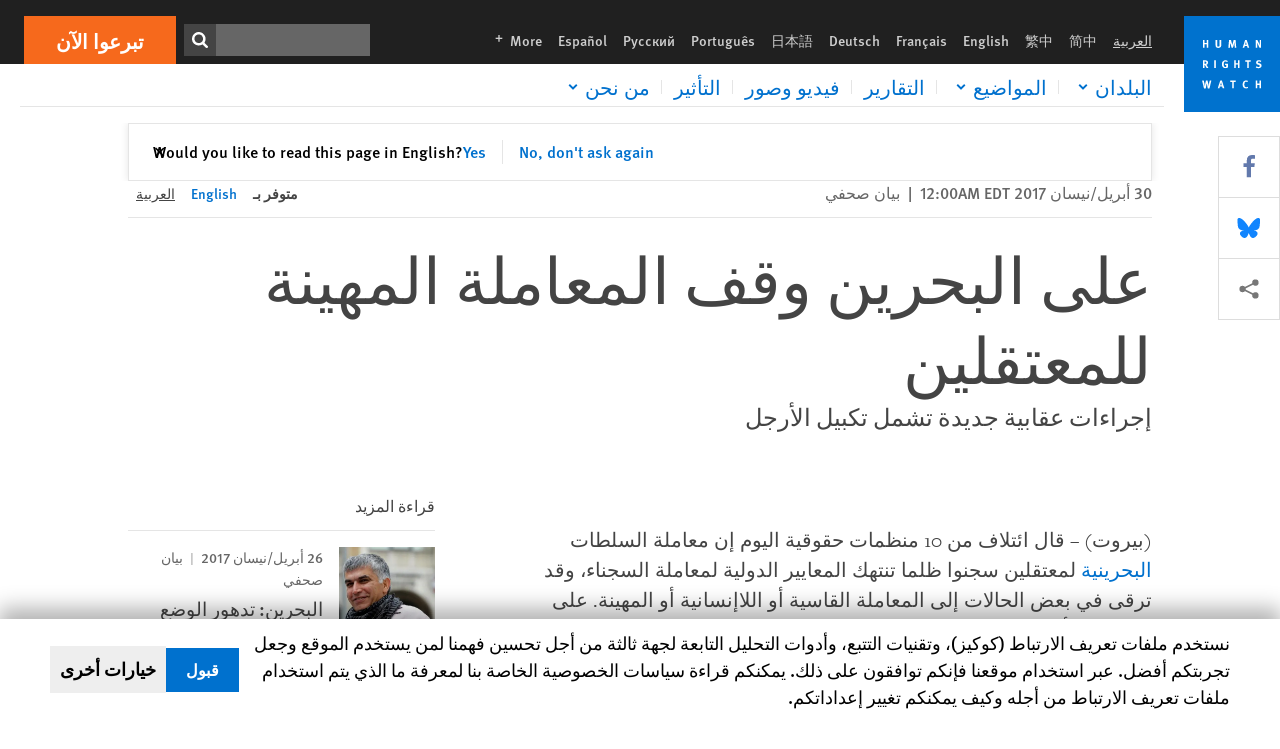

--- FILE ---
content_type: text/html; charset=UTF-8
request_url: https://www.hrw.org/ar/news/2017/04/30/302936
body_size: 48638
content:
<!DOCTYPE html>
<html lang="ar" dir="rtl" prefix="og: https://ogp.me/ns#">
  <head>
    <meta charset="utf-8" />
<script>window['sa_metadata'] = {"title":"\u0639\u0644\u0649 \u0627\u0644\u0628\u062d\u0631\u064a\u0646 \u0648\u0642\u0641 \u0627\u0644\u0645\u0639\u0627\u0645\u0644\u0629 \u0627\u0644\u0645\u0647\u064a\u0646\u0629 \u0644\u0644\u0645\u0639\u062a\u0642\u0644\u064a\u0646","langcode":"ar","node_id":"302936","entity_type":"node","node_type":"news","created":"1493524801","region_country":["Middle East\/North Africa","Bahrain"],"news_type":["News Release"]};</script>
<script async defer src="/libraries/custom/simpleanalytics.js"></script>
<script src="/modules/custom/hrw_consent/js/hrwconsent.js?v=1.7"></script>
<script>
        HrwConsent = new HrwConsent;
        HrwConsentSettings.domain = 'hrw.org';
        HrwConsentSettings.expires = 365;
      </script>
<script>var _mtm = window._mtm = window._mtm || [];_mtm.push({"mtm.startTime": (new Date().getTime()), "event": "mtm.Start"});var d = document, g = d.createElement("script"), s = d.getElementsByTagName("script")[0];g.type = "text/javascript";g.async = true;g.src="https://open-analytics.hrw.org/js/container_MOFt5fSb.js";s.parentNode.insertBefore(g, s);</script>
<meta name="description" content="قال ائتلاف من 10 منظمات حقوقية اليوم إن معاملة السلطات البحرينية لمعتقلين سجنوا ظلما تنتهك المعايير الدولية لمعاملة السجناء، وقد ترقى في بعض الحالات إلى المعاملة القاسية أو اللاإنسانية أو المهينة. على السلطات أن تكفل معاملة جميع المعتقلين معاملة إنسانية، وفقا لـ &quot;قواعد الأمم المتحدة النموذجية الدنيا لمعاملة السجناء&quot;، المعروفة بـ &quot;قواعد نيلسون مانديلا&quot;، بما في ذلك الحصول على الرعاية الطبية المناسبة التي يحتاجونها، والاتصال بذويهم." />
<link rel="canonical" href="https://www.hrw.org/ar/news/2017/04/30/302936" />
<meta name="google" content="H_DzcJuJMJKVAO6atlPsK4HHr2WienspT6e74P5fVFY" />
<meta property="og:site_name" content="Human Rights Watch" />
<meta property="og:url" content="https://www.hrw.org/ar/news/2017/04/30/302936" />
<meta property="og:title" content="على البحرين وقف المعاملة المهينة للمعتقلين" />
<meta property="og:description" content="قال ائتلاف من 10 منظمات حقوقية اليوم إن معاملة السلطات البحرينية لمعتقلين سجنوا ظلما تنتهك المعايير الدولية لمعاملة السجناء، وقد ترقى في بعض الحالات إلى المعاملة القاسية أو اللاإنسانية أو المهينة. على السلطات أن تكفل معاملة جميع المعتقلين معاملة إنسانية، وفقا لـ &quot;قواعد الأمم المتحدة النموذجية الدنيا لمعاملة السجناء&quot;، المعروفة بـ &quot;قواعد نيلسون مانديلا&quot;، بما في ذلك الحصول على الرعاية الطبية المناسبة التي يحتاجونها، والاتصال بذويهم." />
<meta property="og:image" content="https://www.hrw.org/sites/default/files/styles/opengraph/public/multimedia_images_2017/bahrain_jp.jpg?itok=hj3MRlH0" />
<meta property="og:image:secure_url" content="https://www.hrw.org/sites/default/files/styles/opengraph/public/multimedia_images_2017/bahrain_jp.jpg?itok=hj3MRlH0" />
<meta property="og:image:alt" content="قائد شرطة البحرين طارق الحسن يصل لحضور مؤتمر صحفي في نادي الضباط في المنامة، البحرين، في 27 أبريل/نيسان 2014." />
<meta property="og:updated_time" content="2020-10-26T23:31:16-0400" />
<meta property="article:publisher" content="https://www.facebook.com/HumanRightsWatch" />
<meta property="article:published_time" content="2017-04-30T00:00:01-0400" />
<meta property="article:modified_time" content="2020-10-26T23:31:16-0400" />
<meta name="twitter:card" content="summary_large_image" />
<meta name="twitter:description" content="قال ائتلاف من 10 منظمات حقوقية اليوم إن معاملة السلطات البحرينية لمعتقلين سجنوا ظلما تنتهك المعايير الدولية لمعاملة السجناء، وقد ترقى في بعض الحالات إلى المعاملة القاسية أو اللاإنسانية أو المهينة. على السلطات أن تكفل معاملة جميع المعتقلين معاملة إنسانية، وفقا لـ &quot;قواعد الأمم المتحدة النموذجية الدنيا لمعاملة السجناء&quot;، المعروفة بـ &quot;قواعد نيلسون مانديلا&quot;، بما في ذلك الحصول على الرعاية الطبية المناسبة التي يحتاجونها، والاتصال بذويهم." />
<meta name="twitter:title" content="على البحرين وقف المعاملة المهينة للمعتقلين" />
<meta name="twitter:site" content="@hrw" />
<meta name="twitter:site:id" content="14700316" />
<meta name="twitter:image:alt" content="قائد شرطة البحرين طارق الحسن يصل لحضور مؤتمر صحفي في نادي الضباط في المنامة، البحرين، في 27 أبريل/نيسان 2014." />
<meta name="twitter:image" content="https://www.hrw.org/sites/default/files/styles/opengraph/public/multimedia_images_2017/bahrain_jp.jpg?itok=hj3MRlH0" />
<meta name="Generator" content="Drupal 10 (https://www.drupal.org)" />
<meta name="MobileOptimized" content="width" />
<meta name="HandheldFriendly" content="true" />
<meta name="viewport" content="width=device-width, initial-scale=1.0" />
<script type="application/ld+json">{
    "@context": "https://schema.org",
    "@graph": [
        {
            "@type": "NewsArticle",
            "headline": "على البحرين وقف المعاملة المهينة للمعتقلين",
            "description": "قال ائتلاف من 10 منظمات حقوقية اليوم إن معاملة السلطات البحرينية لمعتقلين سجنوا ظلما تنتهك المعايير الدولية لمعاملة السجناء، وقد ترقى في بعض الحالات إلى المعاملة القاسية أو اللاإنسانية أو المهينة. على السلطات أن تكفل معاملة جميع المعتقلين معاملة إنسانية، وفقا لـ \u0022قواعد الأمم المتحدة النموذجية الدنيا لمعاملة السجناء\u0022، المعروفة بـ \u0022قواعد نيلسون مانديلا\u0022، بما في ذلك الحصول على الرعاية الطبية المناسبة التي يحتاجونها، والاتصال بذويهم.",
            "image": {
                "@type": "ImageObject",
                "representativeOfPage": "True",
                "url": "https://www.hrw.org/sites/default/files/styles/opengraph/public/multimedia_images_2017/bahrain_jp.jpg?itok=hj3MRlH0"
            },
            "datePublished": "2017-04-30T00:00:01-0400",
            "dateModified": "2020-10-26T23:31:16-0400",
            "publisher": {
                "@type": "NGO",
                "@id": "https://www.hrw.org/ar",
                "name": "Human Rights Watch",
                "url": "https://www.hrw.org/ar",
                "logo": {
                    "@type": "ImageObject",
                    "representativeOfPage": "False",
                    "url": "https://www.hrw.org/ar/themes/custom/hrw_design/dist/app-drupal/assets/logo.svg"
                }
            },
            "mainEntityOfPage": "https://www.hrw.org/ar/news/2017/04/30/302936"
        },
        {
            "@type": "WebPage",
            "@id": "https://www.hrw.org/ar/news/2017/04/30/302936",
            "speakable": {
                "@type": "SpeakableSpecification",
                "cssSelector": "#block-hrw-design-content"
            }
        }
    ]
}</script>
<link rel="icon" href="/sites/default/files/favicon.ico" type="image/vnd.microsoft.icon" />
<script src="/sites/default/files/google_tag/hrw_tag_manager/google_tag.script.js?t8ypun" defer></script>
<link rel="preload" as="font" href="/themes/custom/hrw_design/dist/app-drupal/assets/fonts/main/Fonts/38b5004a-00f0-4ad8-a6f6-4c8fe48b074b.woff2" type="font/woff2" crossorigin />
<link rel="preload" as="font" href="/themes/custom/hrw_design/dist/app-drupal/assets/fonts/main/Fonts/32a02776-64bf-464c-9c4f-4f57df3d72d6.woff2" type="font/woff2" crossorigin />
<link rel="preload" as="font" href="/themes/custom/hrw_design/dist/app-drupal/assets/fonts/main/Fonts/b273cf7b-f375-4188-9216-9101312446b2.woff2" type="font/woff2" crossorigin />
<link rel="preload" as="font" href="/themes/custom/hrw_design/dist/app-drupal/assets/fonts/main/ff_seria_arabic/SeriaArabic.otf" type="font/woff2" crossorigin />
<link rel="preload" as="font" href="/themes/custom/hrw_design/dist/app-drupal/assets/fonts/main/ff_seria_arabic/SeriaArabic-Bold.otf" type="font/woff2" crossorigin />
<link rel="preload" as="image" imagesrcset="/sites/default/files/styles/480w/public/multimedia_images_2017/bahrain_jp.jpg?itok=HBiT4wDX 480w,/sites/default/files/styles/embed_xxl/public/multimedia_images_2017/bahrain_jp.jpg?itok=mJZraDnS 946w" imagesizes="(max-width: 524px) 100px, 500px" fetchpriority="high" />

    <title>على البحرين وقف المعاملة المهينة للمعتقلين | Human Rights Watch</title>
    <link rel="stylesheet" media="all" href="/sites/default/files/css/css_Q8fUG4wk8QFtIw98T5rVHw0Myjrl7aJ-6PdITJNu4q8.css?delta=0&amp;language=ar&amp;theme=hrw_design&amp;include=[base64]" />
<link rel="stylesheet" media="all" href="/sites/default/files/css/css_kkzVUCY_oD8C6DmHlbsS8e2c4rKBc7Iv9WHU8KT6e-E.css?delta=1&amp;language=ar&amp;theme=hrw_design&amp;include=[base64]" />
<link rel="stylesheet" media="print" href="//fast.fonts.net/t/1.css?apiType=css&amp;projectid=b0af8052-798a-4f60-9b66-62993aa79ad2" async defer />
<link rel="stylesheet" media="all" href="/sites/default/files/css/css_Xc-2_72-k9flT2nRTTEFNo7nxfNU4RZ9aPIeVgju3y8.css?delta=3&amp;language=ar&amp;theme=hrw_design&amp;include=[base64]" />

    <script src="/sites/default/files/js/js_tS_eBIoUabe6Zmx6cEF7atTdjtzp9S8D3Gieam-qGpw.js?scope=header&amp;delta=0&amp;language=ar&amp;theme=hrw_design&amp;include=[base64]"></script>

  </head>
  <body class="rtl">
    <noscript><iframe src="https://www.googletagmanager.com/ns.html?id=GTM-W5D7ZP" height="0" width="0" style="display:none;visibility:hidden"></iframe></noscript>
      <div class="dialog-off-canvas-main-canvas" data-off-canvas-main-canvas>
    
<div class="page page--node--news">
      <header>
            <a href="#hrw-cookie-dialog" id="hrw-cookie-popup-skip-link" class="visually-hidden focusable" aria-hidden="true" tabindex="-1">
        Skip to cookie privacy notice
      </a>
      <a href="#main-content" class="visually-hidden focusable">
        Skip to main content
      </a>
      

                <div class="region--header">
          <div class="header-bar hidden xl:flex w-full justify-center relative z-30">
  <span class="bg-gray-900 absolute h-16 w-full z-n10"></span>
  <div class="header-bar__container flex w-lg mt-4">
    <div class="header-bar__logo block absolute z-10 w-14 h-14 xl:w-24 xl:h-24 xl:relative flex-shrink-0">
       <a href="/ar">         <svg xmlns="http://www.w3.org/2000/svg" width="62" height="62" viewBox="0 0 62 62" fill="none">
    <g clip-path="url(#clip0_1358_62)">
        <mask id="mask0_1358_62" style="mask-type:luminance" maskUnits="userSpaceOnUse" x="0" y="0" width="62" height="62">
            <path d="M62 0H0V62H62V0Z" fill="white"/>
        </mask>
        <g mask="url(#mask0_1358_62)">
            <path d="M62 0H0V62H62V0Z" fill="#0072CE"/>
            <path d="M13.2008 18.3186H14.6278V20.5341H15.6424V15.5703H14.6278V17.4974H13.2008V15.5703H12.2081V20.5341H13.2008V18.3186Z" fill="white"/>
            <path d="M23.9124 19.691C23.9854 19.4757 23.9927 19.3844 23.9927 18.9136V15.5703H22.9781V18.7494C22.9781 19.0121 22.9781 19.0851 22.9635 19.191C22.9197 19.5559 22.6423 19.7713 22.2044 19.7713C21.8759 19.7713 21.6386 19.6509 21.5255 19.4282C21.4671 19.3187 21.4416 19.1435 21.4416 18.8333V15.5703H20.4197V19.0267C20.4197 19.5049 20.4708 19.7056 20.635 19.9611C20.9124 20.3954 21.4708 20.6254 22.2263 20.6254C23.2956 20.6254 23.7846 20.0815 23.9124 19.691Z" fill="white"/>
            <path d="M30.7336 20.5341H31.584L32.3687 17.8186C32.4525 17.5193 32.4964 17.3405 32.5547 17.0558C32.5547 17.3186 32.5693 17.5704 32.5912 17.8843L32.7774 20.5341H33.7555L33.3138 15.5703H32.0438L31.3722 18.034C31.2919 18.326 31.2373 18.5851 31.1934 18.8406C31.1495 18.5851 31.1168 18.4136 31.0218 18.0559L30.3723 15.5703H29.0949L28.6313 20.5341H29.6241L29.7957 17.9391C29.8175 17.6325 29.8322 17.3405 29.8322 17.0448C29.8833 17.3295 29.9671 17.6799 30.0328 17.9245L30.7408 20.5305L30.7336 20.5341Z" fill="white"/>
            <path d="M39.7445 17.6069C39.8357 17.2346 39.9781 16.6506 39.9781 16.6506C39.9781 16.6506 40.1279 17.3003 40.179 17.5302C40.2846 18.0084 40.449 18.5303 40.449 18.5303H39.4781C39.584 18.2018 39.6497 17.9646 39.7445 17.6106M39.2373 19.3625H40.6936L41.0437 20.5414H42.1168L40.5512 15.563H39.4744L37.8468 20.5414H38.8906L39.241 19.3625H39.2373Z" fill="white"/>
            <path d="M47.2847 18.4136C47.2775 17.9975 47.27 17.4135 47.2336 17.0047C47.3249 17.3113 47.6277 18.0121 47.9052 18.6325L48.7556 20.5341H49.7994V15.5703H48.8503L48.8724 17.5996C48.8796 17.9427 48.916 18.5778 48.949 18.9647C48.8503 18.607 48.6569 18.0851 48.4051 17.5595L47.4563 15.574H46.3505V20.5378H47.3139L47.2847 18.4172V18.4136Z" fill="white"/>
            <path d="M14.2701 30.6294C14.1351 30.7499 13.949 30.7938 13.5219 30.7938H13.1862V29.4507H13.5438C13.7884 29.4507 13.9928 29.4797 14.1059 29.5236C14.3431 29.6111 14.4636 29.8229 14.4636 30.1294C14.4636 30.3375 14.3906 30.5163 14.2701 30.6294ZM15.511 30.1076C15.511 29.2352 14.9307 28.6514 14.0548 28.6514H12.2044V33.6151H13.1825V31.5421C13.2482 31.5492 13.2884 31.5639 13.3395 31.5857C13.5183 31.6661 13.6679 31.9069 14.1606 32.8012C14.3541 33.1516 14.4307 33.2865 14.6241 33.6151H15.803C15.803 33.6151 14.8942 32.042 14.6095 31.6842C14.5439 31.6003 14.5037 31.5564 14.4015 31.4763C15.0147 31.4617 15.5074 30.8484 15.5074 30.1039" fill="white"/>
            <path d="M20.5693 28.6514H19.5255V33.6151H20.5693V28.6514Z" fill="white"/>
            <path d="M26.5839 31.6735H27.3395V32.8014C27.1751 32.8889 26.9963 32.9219 26.7738 32.9219C26.4527 32.9219 26.1826 32.8232 25.9964 32.6444C25.7481 32.3961 25.6241 31.9363 25.6241 31.2283C25.6241 30.4873 25.7082 29.9509 26.0437 29.6297C26.2153 29.4653 26.4636 29.3815 26.7592 29.3815C27.1386 29.3815 27.4744 29.502 27.7956 29.7683L28.3248 29.1478C27.8906 28.7681 27.3467 28.5747 26.7483 28.5747C26.2773 28.5747 25.9051 28.6806 25.5403 28.9251C24.8469 29.3886 24.5037 30.1334 24.5037 31.1807C24.5037 31.9254 24.6679 32.4509 25.0329 32.9182C25.4344 33.4328 25.9817 33.6736 26.7262 33.6736C27.3103 33.6736 27.8688 33.5312 28.3759 33.2321V30.8595H26.4561L26.5839 31.6735Z" fill="white"/>
            <path d="M34.8723 30.582H33.4453V28.6514H32.4525V33.6151H33.4453V31.4032H34.8723V33.6151H35.8869V28.6514H34.8723V30.582Z" fill="white"/>
            <path d="M39.6096 29.4797H40.821V33.6151H41.8359V29.4797H43.0218L43.1862 28.6514H39.6096V29.4797Z" fill="white"/>
            <path d="M50.0767 32.0528C50.0767 31.3155 49.635 30.7972 48.8213 30.5745L48.2226 30.4103C47.8102 30.2972 47.6753 30.1695 47.6753 29.9104C47.6753 29.5746 47.96 29.3372 48.3687 29.3372C48.7409 29.3372 49.0767 29.4431 49.5256 29.7169L49.9963 29.0014C49.5621 28.6877 48.9453 28.5015 48.3394 28.5015C47.2884 28.5015 46.562 29.1294 46.562 30.0381C46.562 30.3156 46.6352 30.5745 46.7701 30.7972C46.9489 31.0965 47.2554 31.29 47.7482 31.4251L48.2992 31.5747C48.7409 31.6952 48.949 31.8958 48.949 32.217C48.949 32.6587 48.6497 32.896 48.0765 32.896C47.5766 32.896 47.1788 32.739 46.7118 32.4945L46.3395 33.2717C46.8395 33.5564 47.4672 33.7209 48.0329 33.7209C49.2702 33.7209 50.0838 33.0565 50.0838 32.0491" fill="white"/>
            <path d="M16.1934 43.6195C16.0876 44.1048 15.938 45.1122 15.9234 45.2692C15.9234 45.2692 15.8029 44.4188 15.708 43.9552L15.2518 41.7324H14.1606L13.719 43.7397C13.5693 44.4259 13.4818 45.134 13.4635 45.3274C13.4635 45.3274 13.3978 44.6194 13.2007 43.6924L12.7737 41.7359H11.7153L12.9015 46.7435H14.0365L14.4489 44.7069C14.5985 43.9771 14.6861 43.2799 14.6861 43.2799C14.7007 43.4149 14.7774 44.0574 14.9197 44.7216L15.3613 46.7435H16.4526L17.6533 41.7359H16.6022L16.1934 43.6229V43.6195Z" fill="white"/>
            <path d="M23.4271 44.6925C23.5329 44.3641 23.5986 44.1268 23.6935 43.7729C23.7847 43.4004 23.9307 42.8166 23.9307 42.8166C23.9307 42.8166 24.0804 43.4661 24.1314 43.6963C24.2373 44.1742 24.4015 44.6962 24.4015 44.6962H23.4307L23.4271 44.6925ZM23.4198 41.7217L21.792 46.7H22.8358L23.1862 45.521H24.6424L24.9927 46.7H26.0621L24.5001 41.7217H23.4234H23.4198Z" fill="white"/>
            <path d="M29.916 42.561H31.1314V46.6999H32.146V42.561H33.3322L33.4964 41.7324H29.916V42.561Z" fill="white"/>
            <path d="M40.1351 46.0139C39.708 46.0139 39.3794 45.8204 39.1788 45.4554C39.0293 45.1853 38.9707 44.8059 38.9707 44.1269C38.9707 43.5465 39.0583 43.1341 39.2482 42.8494C39.4271 42.5868 39.7554 42.4189 40.0912 42.4189C40.3685 42.4189 40.6351 42.5099 40.8831 42.6961L41.3322 42.0174C41.0621 41.78 40.5693 41.623 40.0766 41.623C39.2773 41.623 38.562 42.0538 38.1789 42.7728C37.9524 43.2036 37.8431 43.6926 37.8431 44.3166C37.8431 45.0467 38.0437 45.6454 38.4415 46.0942C38.8467 46.5578 39.376 46.7805 40.0619 46.7805C40.6276 46.7805 41.0475 46.6381 41.4416 46.3167L40.9852 45.689C40.6933 45.9263 40.427 46.0102 40.1351 46.0102" fill="white"/>
            <path d="M48.7774 43.6631H47.3504V41.7324H46.3576V46.6999H47.3504V44.4842H48.7774V46.6999H49.7919V41.7324H48.7774V43.6631Z" fill="white"/>
        </g>
    </g>
    <defs>
        <clipPath id="clip0_1358_62">
            <rect width="62" height="62" fill="white"/>
        </clipPath>
    </defs>
</svg>       </a>     </div>
    <div class="header-bar__content flex flex-col w-full">
      <div class="header-bar__content-inner flex justify-end w-full xl:justify-between xl:pl-6 bg-gray-900 text-white">
        <div class="header-bar__language hidden xl:inline-flex items-center">
          



  <nav aria-label="اللغات" class="translations-bar items-baseline inline-flex flex-wrap ">
    <ul class="translations-bar__languages-list inline-flex flex-wrap ">
          <li class="translations-bar__language">
                <span
           class=" font-sans text-xs lg:text-sm px-1 x2l:px-2 active underline text-gray-400"
           xml:lang="ar" lang="ar">
          العربية
        </span>
        
      </li>
          <li class="translations-bar__language">
                  <a href="/zh-hans"
             title="Chinese Simplified"
             class="language-link font-sans text-xs lg:text-sm px-1 x2l:px-2 hover-focus:underline text-gray-400 hover-focus:text-white"
             xml:lang="zh-hans" lang="zh-hans">
            简中
          </a>
        
      </li>
          <li class="translations-bar__language">
                  <a href="/zh-hant"
             title="Chinese Traditional"
             class="language-link font-sans text-xs lg:text-sm px-1 x2l:px-2 hover-focus:underline text-gray-400 hover-focus:text-white"
             xml:lang="zh-hant" lang="zh-hant">
            繁中
          </a>
        
      </li>
          <li class="translations-bar__language">
                  <a href="/news/2017/04/30/bahrain-end-degrading-treatment-activists"
             title="English"
             class="language-link font-sans text-xs lg:text-sm px-1 x2l:px-2 hover-focus:underline text-gray-400 hover-focus:text-white"
             xml:lang="en" lang="en">
            English
          </a>
        
      </li>
          <li class="translations-bar__language">
                  <a href="/fr"
             title="French"
             class="language-link font-sans text-xs lg:text-sm px-1 x2l:px-2 hover-focus:underline text-gray-400 hover-focus:text-white"
             xml:lang="fr" lang="fr">
            Français
          </a>
        
      </li>
          <li class="translations-bar__language">
                  <a href="/de"
             title="German"
             class="language-link font-sans text-xs lg:text-sm px-1 x2l:px-2 hover-focus:underline text-gray-400 hover-focus:text-white"
             xml:lang="de" lang="de">
            Deutsch
          </a>
        
      </li>
          <li class="translations-bar__language">
                  <a href="/ja"
             title="Japanese"
             class="language-link font-sans text-xs lg:text-sm px-1 x2l:px-2 hover-focus:underline text-gray-400 hover-focus:text-white"
             xml:lang="ja" lang="ja">
            日本語
          </a>
        
      </li>
          <li class="translations-bar__language">
                  <a href="/pt"
             title="Portugese"
             class="language-link font-sans text-xs lg:text-sm px-1 x2l:px-2 hover-focus:underline text-gray-400 hover-focus:text-white"
             xml:lang="pt" lang="pt">
            Português
          </a>
        
      </li>
          <li class="translations-bar__language">
                  <a href="/ru"
             title="Russian"
             class="language-link font-sans text-xs lg:text-sm px-1 x2l:px-2 hover-focus:underline text-gray-400 hover-focus:text-white"
             xml:lang="ru" lang="ru">
            Русский
          </a>
        
      </li>
          <li class="translations-bar__language">
                  <a href="/es"
             title="Spanish"
             class="language-link font-sans text-xs lg:text-sm px-1 x2l:px-2 hover-focus:underline text-gray-400 hover-focus:text-white"
             xml:lang="es" lang="es">
            Español
          </a>
        
      </li>
              <li class="translations-bar__language">
        <a href="/ar/languages?language=ar"
           title="More"
           class="language-link font-sans text-xs lg:text-sm px-1 x2l:px-2 hover-focus:underline text-gray-400 hover-focus:text-white">
          More <span class='sr-only'>languages</span>
          


<div class="icon fill-current  w-4 inline-block">
  <svg viewBox="0 0 20 20" fill="currentColor"  role="img"  focusable="false"  aria-hidden="true"  >
        <use xlink:href="/themes/custom/hrw_design/dist/app-drupal/assets/spritemap.svg?cacheBuster=250315#sprite-plus"></use>
  </svg>
</div>
        </a>
      </li>
      </ul>
</nav>


        </div>
        <div class="header-bar__utilities flex flex-col-reverse w-full xl:w-auto xl:flex-row xl:items-center">
          <div class="header-bar__search hidden xl:p-0 xl:mr-2 xl:flex">
                          <div class="search-input">
      <form class="search-form" action="/ar/sitesearch" method="get"
          id="search_form_472217892" accept-charset="UTF-8">
      <div class="flex">
        <div class="form-item form-type-textfield inline-block flex-grow">
          <label class="sr-only text-white" for="apachesolr_panels_search_form_1503613310">ابحث</label>
          <input title="Enter the terms you wish to search for."
                 type="text"
                 id="apachesolr_panels_search_form_1503613310"
                 name="search"
                 value=""
                 size="15"
                 maxlength="128"
                 class="form-text relative bg-gray-700 text-white h-8 py-1 px-2 text-sm font-light w-full">
        </div>
        <button type="submit" value="Search" title="ابحث" class="form-submit inline-flex justify-center h-8 w-8 bg-gray-900 hover-focus:bg-black text-white xl:bg-gray-800">
          


<div class="icon fill-current self-center w-4 inline-block">
  <svg viewBox="0 0 20 20" fill="currentColor"  role="img"  focusable="false"  aria-hidden="true"  >
        <use xlink:href="/themes/custom/hrw_design/dist/app-drupal/assets/spritemap.svg?cacheBuster=250315#sprite-search"></use>
  </svg>
</div>
        </button>
      </div>
    </form>
  </div>
                      </div>
          <div class="header-bar__cta flex justify-end xl:block">
                          






<a   class="uppercase btn btn-secondary btn-lg  h-12 font-bold w-full" href=https://donate.hrw.org/page/107245/donate/1?ea.tracking.id=EP2022EVpgdonate&amp;promo_id=1000>
        <span class="btn-text ">تبرعوا الآن</span>
  </a>
                      </div>
        </div>
                      </div>
      <div class="header-bar__nav flex mobile-hide-position flex-col max-h-0 overflow-hidden transition justify-start xl:flex-row xl:overflow-visible xl:max-h-full">
                                  <div class="header-bar__nav-wrapper w-full xl:pt-1 xl:pl-5">
            
<noscript>
  <header class="w-full">
    <div class="nav-desktop">
              <div class="nav-desktop__content flex w-full justify-start">
          <ul role="tablist" class="nav-desktop__primary flex flex-row flex-wrap flex-grow mb-4 relative list-none p-0 border-b border-gray-200">
                          <li itemid="" role="tab" class="nav-desktop__menu-item items-baseline p-0 relative separator-bar-absolute">
                <div class="menu-item__item-content py-2 xl:p-1 x2l:px-3 x3l:px-5 bg-white text-blue-700 text-xl font-light relative hover:text-white hover-focus:bg-blue-700">
                  <a href="/ar/countries">البلدان</a>
                </div>
              </li>
                          <li itemid="" role="tab" class="nav-desktop__menu-item items-baseline p-0 relative separator-bar-absolute">
                <div class="menu-item__item-content py-2 xl:p-1 x2l:px-3 x3l:px-5 bg-white text-blue-700 text-xl font-light relative hover:text-white hover-focus:bg-blue-700">
                  <a href="/ar/topic/hqwq-almrat">الموضوعات</a>
                </div>
              </li>
                          <li itemid="" role="tab" class="nav-desktop__menu-item items-baseline p-0 relative separator-bar-absolute">
                <div class="menu-item__item-content py-2 xl:p-1 x2l:px-3 x3l:px-5 bg-white text-blue-700 text-xl font-light relative hover:text-white hover-focus:bg-blue-700">
                  <a href="/ar/publications">التقارير</a>
                </div>
              </li>
                          <li itemid="" role="tab" class="nav-desktop__menu-item items-baseline p-0 relative separator-bar-absolute">
                <div class="menu-item__item-content py-2 xl:p-1 x2l:px-3 x3l:px-5 bg-white text-blue-700 text-xl font-light relative hover:text-white hover-focus:bg-blue-700">
                  <a href="/ar/video-photos">الفيديو&amp;الصور الفوتوغرافية</a>
                </div>
              </li>
                          <li itemid="" role="tab" class="nav-desktop__menu-item items-baseline p-0 relative separator-bar-absolute">
                <div class="menu-item__item-content py-2 xl:p-1 x2l:px-3 x3l:px-5 bg-white text-blue-700 text-xl font-light relative hover:text-white hover-focus:bg-blue-700">
                  <a href="/ar/node/378413">التأثير</a>
                </div>
              </li>
                          <li itemid="" role="tab" class="nav-desktop__menu-item items-baseline p-0 relative separator-bar-absolute">
                <div class="menu-item__item-content py-2 xl:p-1 x2l:px-3 x3l:px-5 bg-white text-blue-700 text-xl font-light relative hover:text-white hover-focus:bg-blue-700">
                  <a href="/about/about-us">عنا</a>
                </div>
              </li>
                      </ul>
        </div>
                </div>
  </header>
</noscript>
            
<div id="vue-header"></div>
          </div>
                              </div>
      
    </div>
  </div>
</div>
                                                                                                                                <div class="mobile_header" id="hrw_components__mobile_header">
  <div class="mobile_header__wrapper">
    <div class="mobile_header__logo">
              <a href="/ar">
            <svg xmlns="http://www.w3.org/2000/svg" width="62" height="62" viewBox="0 0 62 62" fill="none">
    <g clip-path="url(#clip0_1358_62)">
        <mask id="mask0_1358_62" style="mask-type:luminance" maskUnits="userSpaceOnUse" x="0" y="0" width="62" height="62">
            <path d="M62 0H0V62H62V0Z" fill="white"/>
        </mask>
        <g mask="url(#mask0_1358_62)">
            <path d="M62 0H0V62H62V0Z" fill="#0072CE"/>
            <path d="M13.2008 18.3186H14.6278V20.5341H15.6424V15.5703H14.6278V17.4974H13.2008V15.5703H12.2081V20.5341H13.2008V18.3186Z" fill="white"/>
            <path d="M23.9124 19.691C23.9854 19.4757 23.9927 19.3844 23.9927 18.9136V15.5703H22.9781V18.7494C22.9781 19.0121 22.9781 19.0851 22.9635 19.191C22.9197 19.5559 22.6423 19.7713 22.2044 19.7713C21.8759 19.7713 21.6386 19.6509 21.5255 19.4282C21.4671 19.3187 21.4416 19.1435 21.4416 18.8333V15.5703H20.4197V19.0267C20.4197 19.5049 20.4708 19.7056 20.635 19.9611C20.9124 20.3954 21.4708 20.6254 22.2263 20.6254C23.2956 20.6254 23.7846 20.0815 23.9124 19.691Z" fill="white"/>
            <path d="M30.7336 20.5341H31.584L32.3687 17.8186C32.4525 17.5193 32.4964 17.3405 32.5547 17.0558C32.5547 17.3186 32.5693 17.5704 32.5912 17.8843L32.7774 20.5341H33.7555L33.3138 15.5703H32.0438L31.3722 18.034C31.2919 18.326 31.2373 18.5851 31.1934 18.8406C31.1495 18.5851 31.1168 18.4136 31.0218 18.0559L30.3723 15.5703H29.0949L28.6313 20.5341H29.6241L29.7957 17.9391C29.8175 17.6325 29.8322 17.3405 29.8322 17.0448C29.8833 17.3295 29.9671 17.6799 30.0328 17.9245L30.7408 20.5305L30.7336 20.5341Z" fill="white"/>
            <path d="M39.7445 17.6069C39.8357 17.2346 39.9781 16.6506 39.9781 16.6506C39.9781 16.6506 40.1279 17.3003 40.179 17.5302C40.2846 18.0084 40.449 18.5303 40.449 18.5303H39.4781C39.584 18.2018 39.6497 17.9646 39.7445 17.6106M39.2373 19.3625H40.6936L41.0437 20.5414H42.1168L40.5512 15.563H39.4744L37.8468 20.5414H38.8906L39.241 19.3625H39.2373Z" fill="white"/>
            <path d="M47.2847 18.4136C47.2775 17.9975 47.27 17.4135 47.2336 17.0047C47.3249 17.3113 47.6277 18.0121 47.9052 18.6325L48.7556 20.5341H49.7994V15.5703H48.8503L48.8724 17.5996C48.8796 17.9427 48.916 18.5778 48.949 18.9647C48.8503 18.607 48.6569 18.0851 48.4051 17.5595L47.4563 15.574H46.3505V20.5378H47.3139L47.2847 18.4172V18.4136Z" fill="white"/>
            <path d="M14.2701 30.6294C14.1351 30.7499 13.949 30.7938 13.5219 30.7938H13.1862V29.4507H13.5438C13.7884 29.4507 13.9928 29.4797 14.1059 29.5236C14.3431 29.6111 14.4636 29.8229 14.4636 30.1294C14.4636 30.3375 14.3906 30.5163 14.2701 30.6294ZM15.511 30.1076C15.511 29.2352 14.9307 28.6514 14.0548 28.6514H12.2044V33.6151H13.1825V31.5421C13.2482 31.5492 13.2884 31.5639 13.3395 31.5857C13.5183 31.6661 13.6679 31.9069 14.1606 32.8012C14.3541 33.1516 14.4307 33.2865 14.6241 33.6151H15.803C15.803 33.6151 14.8942 32.042 14.6095 31.6842C14.5439 31.6003 14.5037 31.5564 14.4015 31.4763C15.0147 31.4617 15.5074 30.8484 15.5074 30.1039" fill="white"/>
            <path d="M20.5693 28.6514H19.5255V33.6151H20.5693V28.6514Z" fill="white"/>
            <path d="M26.5839 31.6735H27.3395V32.8014C27.1751 32.8889 26.9963 32.9219 26.7738 32.9219C26.4527 32.9219 26.1826 32.8232 25.9964 32.6444C25.7481 32.3961 25.6241 31.9363 25.6241 31.2283C25.6241 30.4873 25.7082 29.9509 26.0437 29.6297C26.2153 29.4653 26.4636 29.3815 26.7592 29.3815C27.1386 29.3815 27.4744 29.502 27.7956 29.7683L28.3248 29.1478C27.8906 28.7681 27.3467 28.5747 26.7483 28.5747C26.2773 28.5747 25.9051 28.6806 25.5403 28.9251C24.8469 29.3886 24.5037 30.1334 24.5037 31.1807C24.5037 31.9254 24.6679 32.4509 25.0329 32.9182C25.4344 33.4328 25.9817 33.6736 26.7262 33.6736C27.3103 33.6736 27.8688 33.5312 28.3759 33.2321V30.8595H26.4561L26.5839 31.6735Z" fill="white"/>
            <path d="M34.8723 30.582H33.4453V28.6514H32.4525V33.6151H33.4453V31.4032H34.8723V33.6151H35.8869V28.6514H34.8723V30.582Z" fill="white"/>
            <path d="M39.6096 29.4797H40.821V33.6151H41.8359V29.4797H43.0218L43.1862 28.6514H39.6096V29.4797Z" fill="white"/>
            <path d="M50.0767 32.0528C50.0767 31.3155 49.635 30.7972 48.8213 30.5745L48.2226 30.4103C47.8102 30.2972 47.6753 30.1695 47.6753 29.9104C47.6753 29.5746 47.96 29.3372 48.3687 29.3372C48.7409 29.3372 49.0767 29.4431 49.5256 29.7169L49.9963 29.0014C49.5621 28.6877 48.9453 28.5015 48.3394 28.5015C47.2884 28.5015 46.562 29.1294 46.562 30.0381C46.562 30.3156 46.6352 30.5745 46.7701 30.7972C46.9489 31.0965 47.2554 31.29 47.7482 31.4251L48.2992 31.5747C48.7409 31.6952 48.949 31.8958 48.949 32.217C48.949 32.6587 48.6497 32.896 48.0765 32.896C47.5766 32.896 47.1788 32.739 46.7118 32.4945L46.3395 33.2717C46.8395 33.5564 47.4672 33.7209 48.0329 33.7209C49.2702 33.7209 50.0838 33.0565 50.0838 32.0491" fill="white"/>
            <path d="M16.1934 43.6195C16.0876 44.1048 15.938 45.1122 15.9234 45.2692C15.9234 45.2692 15.8029 44.4188 15.708 43.9552L15.2518 41.7324H14.1606L13.719 43.7397C13.5693 44.4259 13.4818 45.134 13.4635 45.3274C13.4635 45.3274 13.3978 44.6194 13.2007 43.6924L12.7737 41.7359H11.7153L12.9015 46.7435H14.0365L14.4489 44.7069C14.5985 43.9771 14.6861 43.2799 14.6861 43.2799C14.7007 43.4149 14.7774 44.0574 14.9197 44.7216L15.3613 46.7435H16.4526L17.6533 41.7359H16.6022L16.1934 43.6229V43.6195Z" fill="white"/>
            <path d="M23.4271 44.6925C23.5329 44.3641 23.5986 44.1268 23.6935 43.7729C23.7847 43.4004 23.9307 42.8166 23.9307 42.8166C23.9307 42.8166 24.0804 43.4661 24.1314 43.6963C24.2373 44.1742 24.4015 44.6962 24.4015 44.6962H23.4307L23.4271 44.6925ZM23.4198 41.7217L21.792 46.7H22.8358L23.1862 45.521H24.6424L24.9927 46.7H26.0621L24.5001 41.7217H23.4234H23.4198Z" fill="white"/>
            <path d="M29.916 42.561H31.1314V46.6999H32.146V42.561H33.3322L33.4964 41.7324H29.916V42.561Z" fill="white"/>
            <path d="M40.1351 46.0139C39.708 46.0139 39.3794 45.8204 39.1788 45.4554C39.0293 45.1853 38.9707 44.8059 38.9707 44.1269C38.9707 43.5465 39.0583 43.1341 39.2482 42.8494C39.4271 42.5868 39.7554 42.4189 40.0912 42.4189C40.3685 42.4189 40.6351 42.5099 40.8831 42.6961L41.3322 42.0174C41.0621 41.78 40.5693 41.623 40.0766 41.623C39.2773 41.623 38.562 42.0538 38.1789 42.7728C37.9524 43.2036 37.8431 43.6926 37.8431 44.3166C37.8431 45.0467 38.0437 45.6454 38.4415 46.0942C38.8467 46.5578 39.376 46.7805 40.0619 46.7805C40.6276 46.7805 41.0475 46.6381 41.4416 46.3167L40.9852 45.689C40.6933 45.9263 40.427 46.0102 40.1351 46.0102" fill="white"/>
            <path d="M48.7774 43.6631H47.3504V41.7324H46.3576V46.6999H47.3504V44.4842H48.7774V46.6999H49.7919V41.7324H48.7774V43.6631Z" fill="white"/>
        </g>
    </g>
    <defs>
        <clipPath id="clip0_1358_62">
            <rect width="62" height="62" fill="white"/>
        </clipPath>
    </defs>
</svg>              </a>
          </div>
            <dialog class="mobile_menu" id="mobile-menu-mobile_header__mobile_menu" >
  <div class="modal-header">
    <div class="mobile_menu__close">
      <button type="button"                onclick="this.closest(&#039;dialog&#039;).close()"         data-component-id="hrw_components:button" class="hrw-button hrw-modal--close"
>
  <span class="sr-only">إغلاق</span>
      <svg width="24" height="24" viewBox="0 0 24 24" fill="none" xmlns="http://www.w3.org/2000/svg">
<path d="M6.12132 4L20.2635 18.1421L18.1421 20.2635L4 6.12132L6.12132 4Z" fill="#0071CE"/>
<path d="M20.2635 6.12132L6.12132 20.2635L4 18.1421L18.1421 4L20.2635 6.12132Z" fill="#0071CE"/>
</svg>

    </button>
    </div>
    <div class="mobile_menu__search_wrapper">
      <form action="/sitesearch" method="get" accept-charset="UTF-8" class="mobile_menu__search_form">
        <label for="mobile_menu__search" class="sr-only">ابحث</label>
        <input type="search" name="search" placeholder="Search hrw.org" id="mobile_menu__search" class="mobile_menu__search_input" autocomplete="off" aria-required="true" required/>
        <button                          type="submit" aria-polite="live" data-component-id="hrw_components:button" class="hrw-button mobile_menu__search_button"
>
  <span class="sr-only">ابحث</span>
      <?xml version="1.0" encoding="UTF-8"?>
<svg id="Layer_1" data-name="Layer 1" xmlns="http://www.w3.org/2000/svg" version="1.1" viewBox="0 0 24 24" width="24" height="24">
  <defs>
    <style>
      .cls-1 {
      fill: #0072ce;
      stroke-width: 0px;
      }
    </style>
  </defs>
  <path class="cls-1" d="M15.5,13.5c.7-1.1,1.1-2.4,1.1-3.7,0-3.8-3.1-6.9-6.9-6.9s-6.9,3.1-6.9,6.9,3.1,6.9,6.9,6.9,2.6-.4,3.7-1.1l4.6,4.6,2.1-2.1-4.6-4.6ZM9.8,13.7c-2.2,0-4-1.8-4-4s1.8-4,4-4,4,1.8,4,4-1.8,4-4,4Z"/>
</svg>
    </button>
      </form>
    </div>
  </div>
  <nav class="modal-body" aria-labelledby="mobile-menu-nav-mobile_header__mobile_menu">
    <h2 class="sr-only" id="mobile-menu-nav-mobile_header__mobile_menu">Primary navigation</h2>
      <div class="mobile_menu_item" data-component-id="hrw_components:mobile_menu_tree">
                      <button type="button"                         aria-expanded="false" aria-controls="mobile_menu_tree:2cddc307-64ce-4763-90a6-8129bf70afe4" aria-label="Click to expand البلدان" data-label-expand="Click to expand البلدان" data-label-close="Click to close البلدان" data-component-id="hrw_components:button" class="hrw-button mobile_menu_item__button"
>
  <span >البلدان</span>
      <svg width="24" height="24" viewBox="0 0 24 24" fill="none" xmlns="http://www.w3.org/2000/svg">
<path d="M12 16.4501L4 10.2508L6.31511 7.5498L12 11.8713L17.6334 7.5498L20 10.2508L12 16.4501Z" fill="#0071CE"/>
</svg>

    </button>
      <div class="mobile_menu_submenu" data-component-id="hrw_components:mobile_menu_tree" id="mobile_menu_tree:2cddc307-64ce-4763-90a6-8129bf70afe4">
          <div class="mobile_menu_item" data-component-id="hrw_components:mobile_menu_tree">
                      <button type="button"                         aria-expanded="false" aria-controls="taxonomy_menu.menu_link:taxonomy_menu.menu_link.region.9452" aria-label="Click to expand آسيا" data-label-expand="Click to expand آسيا" data-label-close="Click to close آسيا" data-component-id="hrw_components:button" class="hrw-button mobile_menu_item__button"
>
  <span >آسيا</span>
      <svg width="24" height="24" viewBox="0 0 24 24" fill="none" xmlns="http://www.w3.org/2000/svg">
<path d="M12 16.4501L4 10.2508L6.31511 7.5498L12 11.8713L17.6334 7.5498L20 10.2508L12 16.4501Z" fill="#0071CE"/>
</svg>

    </button>
      <div class="mobile_menu_submenu" data-component-id="hrw_components:mobile_menu_tree" id="taxonomy_menu.menu_link:taxonomy_menu.menu_link.region.9452">
          <div class="mobile_menu_item" data-component-id="hrw_components:mobile_menu_tree">
          <a href="/ar/asia">All آسيا</a>
      </div>
  <div class="mobile_menu_item" data-component-id="hrw_components:mobile_menu_tree">
          <a href="/ar/asia/afghanstan">أفغانستان</a>
      </div>
  <div class="mobile_menu_item" data-component-id="hrw_components:mobile_menu_tree">
          <a href="/ar/asia/lsyn-wltbt">الصين والتبت</a>
      </div>
  <div class="mobile_menu_item" data-component-id="hrw_components:mobile_menu_tree">
          <a href="/ar/asia/philippines">الفلبين</a>
      </div>
  <div class="mobile_menu_item" data-component-id="hrw_components:mobile_menu_tree">
          <a href="/ar/asia/india">الهند</a>
      </div>
  <div class="mobile_menu_item" data-component-id="hrw_components:mobile_menu_tree">
          <a href="/ar/asia/japan">اليابان</a>
      </div>
  <div class="mobile_menu_item" data-component-id="hrw_components:mobile_menu_tree">
          <a href="/ar/asia/indonesia">أندونيسيا</a>
      </div>
  <div class="mobile_menu_item" data-component-id="hrw_components:mobile_menu_tree">
          <a href="/ar/asia/pakistan">باكستان</a>
      </div>
  <div class="mobile_menu_item" data-component-id="hrw_components:mobile_menu_tree">
          <a href="/ar/asia/bangladesh">بنغلاديش</a>
      </div>
  <div class="mobile_menu_item" data-component-id="hrw_components:mobile_menu_tree">
          <a href="/ar/asia/tylnd">تايلاند</a>
      </div>
  <div class="mobile_menu_item" data-component-id="hrw_components:mobile_menu_tree">
          <a href="/ar/asia/tonga">تونجا</a>
      </div>
  <div class="mobile_menu_item" data-component-id="hrw_components:mobile_menu_tree">
          <a href="/ar/asia/tymwr-alshrqyt">تيمور الشرقية</a>
      </div>
  <div class="mobile_menu_item" data-component-id="hrw_components:mobile_menu_tree">
          <a href="/ar/asia/sri-lanka">سريلانكا</a>
      </div>
  <div class="mobile_menu_item" data-component-id="hrw_components:mobile_menu_tree">
          <a href="/ar/asia/singapore">سنغافورة</a>
      </div>
  <div class="mobile_menu_item" data-component-id="hrw_components:mobile_menu_tree">
          <a href="/ar/asia/ghynya-aljdydt">غينيا الجديدة</a>
      </div>
  <div class="mobile_menu_item" data-component-id="hrw_components:mobile_menu_tree">
          <a href="/ar/asia/vietnam">فيتنام</a>
      </div>
  <div class="mobile_menu_item" data-component-id="hrw_components:mobile_menu_tree">
          <a href="/ar/asia/fiji">فيجية</a>
      </div>
  <div class="mobile_menu_item" data-component-id="hrw_components:mobile_menu_tree">
          <a href="/ar/asia/kmbwdya">كمبوديا</a>
      </div>
  <div class="mobile_menu_item" data-component-id="hrw_components:mobile_menu_tree">
          <a href="/ar/asia/south-korea">كوريا الجنوبية</a>
      </div>
  <div class="mobile_menu_item" data-component-id="hrw_components:mobile_menu_tree">
          <a href="/ar/asia/north-korea">كوريا الشمالية</a>
      </div>
  <div class="mobile_menu_item" data-component-id="hrw_components:mobile_menu_tree">
          <a href="/ar/asia/laws">لاوس</a>
      </div>
  <div class="mobile_menu_item" data-component-id="hrw_components:mobile_menu_tree">
          <a href="/ar/asia/malaysia">ماليزيا</a>
      </div>
  <div class="mobile_menu_item" data-component-id="hrw_components:mobile_menu_tree">
          <a href="/ar/asia/myanmar-burma">ميانمار(بورما)</a>
      </div>
  <div class="mobile_menu_item" data-component-id="hrw_components:mobile_menu_tree">
          <a href="/ar/asia/nauru">ناورو</a>
      </div>
  <div class="mobile_menu_item" data-component-id="hrw_components:mobile_menu_tree">
          <a href="/ar/asia/nepal">نيبال</a>
      </div>
      </div>
      </div>
  <div class="mobile_menu_item" data-component-id="hrw_components:mobile_menu_tree">
                      <button type="button"                         aria-expanded="false" aria-controls="taxonomy_menu.menu_link:taxonomy_menu.menu_link.region.9450" aria-label="Click to expand أفريقيا" data-label-expand="Click to expand أفريقيا" data-label-close="Click to close أفريقيا" data-component-id="hrw_components:button" class="hrw-button mobile_menu_item__button"
>
  <span >أفريقيا</span>
      <svg width="24" height="24" viewBox="0 0 24 24" fill="none" xmlns="http://www.w3.org/2000/svg">
<path d="M12 16.4501L4 10.2508L6.31511 7.5498L12 11.8713L17.6334 7.5498L20 10.2508L12 16.4501Z" fill="#0071CE"/>
</svg>

    </button>
      <div class="mobile_menu_submenu" data-component-id="hrw_components:mobile_menu_tree" id="taxonomy_menu.menu_link:taxonomy_menu.menu_link.region.9450">
          <div class="mobile_menu_item" data-component-id="hrw_components:mobile_menu_tree">
          <a href="/ar/africa">All أفريقيا</a>
      </div>
  <div class="mobile_menu_item" data-component-id="hrw_components:mobile_menu_tree">
          <a href="/ar/africa/ethiopia">أثيوبيا</a>
      </div>
  <div class="mobile_menu_item" data-component-id="hrw_components:mobile_menu_tree">
          <a href="/ar/africa/eritrea">إريتريا</a>
      </div>
  <div class="mobile_menu_item" data-component-id="hrw_components:mobile_menu_tree">
          <a href="/ar/africa/senegal">السنغال</a>
      </div>
  <div class="mobile_menu_item" data-component-id="hrw_components:mobile_menu_tree">
          <a href="/ar/africa/sudan">السودان</a>
      </div>
  <div class="mobile_menu_item" data-component-id="hrw_components:mobile_menu_tree">
          <a href="/ar/africa/somalia">الصومال</a>
      </div>
  <div class="mobile_menu_item" data-component-id="hrw_components:mobile_menu_tree">
          <a href="/ar/africa/cameroon">الكاميرون</a>
      </div>
  <div class="mobile_menu_item" data-component-id="hrw_components:mobile_menu_tree">
          <a href="/ar/africa/niger">النيجر</a>
      </div>
  <div class="mobile_menu_item" data-component-id="hrw_components:mobile_menu_tree">
          <a href="/ar/africa/angola">أنجولا</a>
      </div>
  <div class="mobile_menu_item" data-component-id="hrw_components:mobile_menu_tree">
          <a href="/ar/afryqya/burkina-faso">بوركينا فاسو</a>
      </div>
  <div class="mobile_menu_item" data-component-id="hrw_components:mobile_menu_tree">
          <a href="/ar/africa/burundi">بوروندي</a>
      </div>
  <div class="mobile_menu_item" data-component-id="hrw_components:mobile_menu_tree">
          <a href="/ar/africa/chad">تشاد</a>
      </div>
  <div class="mobile_menu_item" data-component-id="hrw_components:mobile_menu_tree">
          <a href="/ar/africa/tanzania">تنزانيا وزنزبار</a>
      </div>
  <div class="mobile_menu_item" data-component-id="hrw_components:mobile_menu_tree">
          <a href="/ar/afryqya/jmhwryt-afryqya-alwsty">جمهورية أفريقيا الوسطى</a>
      </div>
  <div class="mobile_menu_item" data-component-id="hrw_components:mobile_menu_tree">
          <a href="/ar/africa/democratic-republic-congo">جمهورية الكونغو الديمقراطية</a>
      </div>
  <div class="mobile_menu_item" data-component-id="hrw_components:mobile_menu_tree">
          <a href="/ar/africa/south-africa">جنوب أفريقيا</a>
      </div>
  <div class="mobile_menu_item" data-component-id="hrw_components:mobile_menu_tree">
          <a href="/ar/africa/south-sudan">جنوب السودان</a>
      </div>
  <div class="mobile_menu_item" data-component-id="hrw_components:mobile_menu_tree">
          <a href="/ar/africa/rwanda">رواندا</a>
      </div>
  <div class="mobile_menu_item" data-component-id="hrw_components:mobile_menu_tree">
          <a href="/ar/africa/zambia">زامبيا</a>
      </div>
  <div class="mobile_menu_item" data-component-id="hrw_components:mobile_menu_tree">
          <a href="/ar/africa/zimbabwe">زيمبابوي</a>
      </div>
  <div class="mobile_menu_item" data-component-id="hrw_components:mobile_menu_tree">
          <a href="/ar/africa/cote-divoire">ساحل العاج</a>
      </div>
  <div class="mobile_menu_item" data-component-id="hrw_components:mobile_menu_tree">
          <a href="/ar/africa/sierra-leone">سيراليون</a>
      </div>
  <div class="mobile_menu_item" data-component-id="hrw_components:mobile_menu_tree">
          <a href="/ar/africa/guinea">غينيا</a>
      </div>
  <div class="mobile_menu_item" data-component-id="hrw_components:mobile_menu_tree">
          <a href="/ar/africa/equatorial-guinea">غينيا الأستوائية</a>
      </div>
  <div class="mobile_menu_item" data-component-id="hrw_components:mobile_menu_tree">
          <a href="/ar/africa/kenya">كينيا</a>
      </div>
  <div class="mobile_menu_item" data-component-id="hrw_components:mobile_menu_tree">
          <a href="/ar/africa/liberia">ليبيريا</a>
      </div>
  <div class="mobile_menu_item" data-component-id="hrw_components:mobile_menu_tree">
          <a href="/ar/africa/mali">مالي</a>
      </div>
  <div class="mobile_menu_item" data-component-id="hrw_components:mobile_menu_tree">
          <a href="/ar/africa/nigeria">نيجيريا</a>
      </div>
      </div>
      </div>
  <div class="mobile_menu_item" data-component-id="hrw_components:mobile_menu_tree">
                      <button type="button"                         aria-expanded="false" aria-controls="taxonomy_menu.menu_link:taxonomy_menu.menu_link.region.9451" aria-label="Click to expand أمريكا الشمالية/أمريكا الجنوبية" data-label-expand="Click to expand أمريكا الشمالية/أمريكا الجنوبية" data-label-close="Click to close أمريكا الشمالية/أمريكا الجنوبية" data-component-id="hrw_components:button" class="hrw-button mobile_menu_item__button"
>
  <span >أمريكا الشمالية/أمريكا الجنوبية</span>
      <svg width="24" height="24" viewBox="0 0 24 24" fill="none" xmlns="http://www.w3.org/2000/svg">
<path d="M12 16.4501L4 10.2508L6.31511 7.5498L12 11.8713L17.6334 7.5498L20 10.2508L12 16.4501Z" fill="#0071CE"/>
</svg>

    </button>
      <div class="mobile_menu_submenu" data-component-id="hrw_components:mobile_menu_tree" id="taxonomy_menu.menu_link:taxonomy_menu.menu_link.region.9451">
          <div class="mobile_menu_item" data-component-id="hrw_components:mobile_menu_tree">
          <a href="/ar/amryka-alshmalyt/amryka-aljnwbyt">All أمريكا الشمالية/أمريكا الجنوبية</a>
      </div>
  <div class="mobile_menu_item" data-component-id="hrw_components:mobile_menu_tree">
          <a href="/ar/americas/argentina">الأرجنتين</a>
      </div>
  <div class="mobile_menu_item" data-component-id="hrw_components:mobile_menu_tree">
          <a href="/ar/americas/brazil">البرازيل</a>
      </div>
  <div class="mobile_menu_item" data-component-id="hrw_components:mobile_menu_tree">
          <a href="/ar/americas/mexico">المكسيك</a>
      </div>
      </div>
      </div>
  <div class="mobile_menu_item" data-component-id="hrw_components:mobile_menu_tree">
                      <button type="button"                         aria-expanded="false" aria-controls="taxonomy_menu.menu_link:taxonomy_menu.menu_link.region.9453" aria-label="Click to expand أوروبا وآسيا الوسطى" data-label-expand="Click to expand أوروبا وآسيا الوسطى" data-label-close="Click to close أوروبا وآسيا الوسطى" data-component-id="hrw_components:button" class="hrw-button mobile_menu_item__button"
>
  <span >أوروبا وآسيا الوسطى</span>
      <svg width="24" height="24" viewBox="0 0 24 24" fill="none" xmlns="http://www.w3.org/2000/svg">
<path d="M12 16.4501L4 10.2508L6.31511 7.5498L12 11.8713L17.6334 7.5498L20 10.2508L12 16.4501Z" fill="#0071CE"/>
</svg>

    </button>
      <div class="mobile_menu_submenu" data-component-id="hrw_components:mobile_menu_tree" id="taxonomy_menu.menu_link:taxonomy_menu.menu_link.region.9453">
          <div class="mobile_menu_item" data-component-id="hrw_components:mobile_menu_tree">
          <a href="/ar/awrwba-wasya-alwsty">All أوروبا وآسيا الوسطى</a>
      </div>
  <div class="mobile_menu_item" data-component-id="hrw_components:mobile_menu_tree">
          <a href="/ar/europe/central-asia/adhrbyjan">أذربيجان</a>
      </div>
  <div class="mobile_menu_item" data-component-id="hrw_components:mobile_menu_tree">
          <a href="/ar/europe/central-asia/asbanya">إسبانيا</a>
      </div>
  <div class="mobile_menu_item" data-component-id="hrw_components:mobile_menu_tree">
          <a href="/ar/europa/asia-central/lthd-lwrwby">الاتحاد الأوروبي</a>
      </div>
  <div class="mobile_menu_item" data-component-id="hrw_components:mobile_menu_tree">
          <a href="/ar/europe/central-asia/bosnia-and-herzegovina">البوسنة والهرسك</a>
      </div>
  <div class="mobile_menu_item" data-component-id="hrw_components:mobile_menu_tree">
          <a href="/ar/europe/central-asia/alswyd">السويد</a>
      </div>
  <div class="mobile_menu_item" data-component-id="hrw_components:mobile_menu_tree">
          <a href="/ar/europe/central-asia/germany">ألمانيا</a>
      </div>
  <div class="mobile_menu_item" data-component-id="hrw_components:mobile_menu_tree">
          <a href="/ar/europe/central-asia/hungary">المجر</a>
      </div>
  <div class="mobile_menu_item" data-component-id="hrw_components:mobile_menu_tree">
          <a href="/ar/europe/central-asia/greece">اليونان</a>
      </div>
  <div class="mobile_menu_item" data-component-id="hrw_components:mobile_menu_tree">
          <a href="/ar/awrwba-wasya-alwsty/awkranya">أوكرانيا</a>
      </div>
  <div class="mobile_menu_item" data-component-id="hrw_components:mobile_menu_tree">
          <a href="/ar/europe/central-asia/yrlnd">أيرلندا</a>
      </div>
  <div class="mobile_menu_item" data-component-id="hrw_components:mobile_menu_tree">
          <a href="/ar/europe/central-asia/aytalya">إيطاليا</a>
      </div>
  <div class="mobile_menu_item" data-component-id="hrw_components:mobile_menu_tree">
          <a href="/ar/europe/central-asia/united-kingdom">بريطانيا</a>
      </div>
  <div class="mobile_menu_item" data-component-id="hrw_components:mobile_menu_tree">
          <a href="/ar/europe/central-asia/bljyk">بلجيكا</a>
      </div>
  <div class="mobile_menu_item" data-component-id="hrw_components:mobile_menu_tree">
          <a href="/ar/europe/central-asia/blgharya">بلغاريا</a>
      </div>
  <div class="mobile_menu_item" data-component-id="hrw_components:mobile_menu_tree">
          <a href="/ar/europe/central-asia/poland">بولندا</a>
      </div>
  <div class="mobile_menu_item" data-component-id="hrw_components:mobile_menu_tree">
          <a href="/ar/europe/central-asia/bylarwsya">بيلاروسيا</a>
      </div>
  <div class="mobile_menu_item" data-component-id="hrw_components:mobile_menu_tree">
          <a href="/ar/europe/central-asia/trkya">تركيا</a>
      </div>
  <div class="mobile_menu_item" data-component-id="hrw_components:mobile_menu_tree">
          <a href="/ar/wrwb-wasy-lwst/jmhwry-ltshyk">جمهورية التشيك</a>
      </div>
  <div class="mobile_menu_item" data-component-id="hrw_components:mobile_menu_tree">
          <a href="/ar/europe/central-asia/georgia">جورجيا</a>
      </div>
  <div class="mobile_menu_item" data-component-id="hrw_components:mobile_menu_tree">
          <a href="/ar/awrwba-wasya-alwsty/rwsya">روسيا</a>
      </div>
  <div class="mobile_menu_item" data-component-id="hrw_components:mobile_menu_tree">
          <a href="/ar/europe/central-asia/alsrb">صربيا</a>
      </div>
  <div class="mobile_menu_item" data-component-id="hrw_components:mobile_menu_tree">
          <a href="/ar/europe/central-asia/france">فرنسا</a>
      </div>
  <div class="mobile_menu_item" data-component-id="hrw_components:mobile_menu_tree">
          <a href="/ar/europe/central-asia/qrjyzstan">قرجيزستان</a>
      </div>
  <div class="mobile_menu_item" data-component-id="hrw_components:mobile_menu_tree">
          <a href="/ar/europe/central-asia/kazakhstan">كازاخستان</a>
      </div>
  <div class="mobile_menu_item" data-component-id="hrw_components:mobile_menu_tree">
          <a href="/ar/europe/central-asia/croatia">كرواتيا</a>
      </div>
  <div class="mobile_menu_item" data-component-id="hrw_components:mobile_menu_tree">
          <a href="/ar/europe/central-asia/netherlands">هولندا</a>
      </div>
      </div>
      </div>
  <div class="mobile_menu_item" data-component-id="hrw_components:mobile_menu_tree">
                      <button type="button"                         aria-expanded="false" aria-controls="taxonomy_menu.menu_link:taxonomy_menu.menu_link.region.9455" aria-label="Click to expand الشرق الأوسط وشمال أفريقيا" data-label-expand="Click to expand الشرق الأوسط وشمال أفريقيا" data-label-close="Click to close الشرق الأوسط وشمال أفريقيا" data-component-id="hrw_components:button" class="hrw-button mobile_menu_item__button"
>
  <span >الشرق الأوسط وشمال أفريقيا</span>
      <svg width="24" height="24" viewBox="0 0 24 24" fill="none" xmlns="http://www.w3.org/2000/svg">
<path d="M12 16.4501L4 10.2508L6.31511 7.5498L12 11.8713L17.6334 7.5498L20 10.2508L12 16.4501Z" fill="#0071CE"/>
</svg>

    </button>
      <div class="mobile_menu_submenu" data-component-id="hrw_components:mobile_menu_tree" id="taxonomy_menu.menu_link:taxonomy_menu.menu_link.region.9455">
          <div class="mobile_menu_item" data-component-id="hrw_components:mobile_menu_tree">
          <a href="/ar/middle-east/north-africa">All الشرق الأوسط وشمال أفريقيا</a>
      </div>
  <div class="mobile_menu_item" data-component-id="hrw_components:mobile_menu_tree">
          <a href="/ar/middle-east/north-africa/israel/palestine">إسرائيل/فلسطين</a>
      </div>
  <div class="mobile_menu_item" data-component-id="hrw_components:mobile_menu_tree">
          <a href="/ar/alshrq-alawst-wshmal-afryqya/alardn">الأردن</a>
      </div>
  <div class="mobile_menu_item" data-component-id="hrw_components:mobile_menu_tree">
          <a href="/ar/alshrq-alawst-wshmal-afryqya/alamarat-alrbyt-almthdt">الإمارات العربية المتحدة</a>
      </div>
  <div class="mobile_menu_item" data-component-id="hrw_components:mobile_menu_tree">
          <a href="/ar/alshrq-alawst-wshmal-afryqya/albhryn">البحرين</a>
      </div>
  <div class="mobile_menu_item" data-component-id="hrw_components:mobile_menu_tree">
          <a href="/ar/alshrq-alawst-wshmal-afryqya/aljzayr">الجزائر</a>
      </div>
  <div class="mobile_menu_item" data-component-id="hrw_components:mobile_menu_tree">
          <a href="/ar/alshrq-alawst-wshmal-afryqya/alswdyt">السعودية</a>
      </div>
  <div class="mobile_menu_item" data-component-id="hrw_components:mobile_menu_tree">
          <a href="/ar/alshrq-alawst-wshmal-afryqya/alraq">العراق</a>
      </div>
  <div class="mobile_menu_item" data-component-id="hrw_components:mobile_menu_tree">
          <a href="/ar/middle-east/n-africa/kuwait">الكويت</a>
      </div>
  <div class="mobile_menu_item" data-component-id="hrw_components:mobile_menu_tree">
          <a href="/ar/middle-east/n-africa/morocco/western-sahara">المغرب/الصحراء الغربية</a>
      </div>
  <div class="mobile_menu_item" data-component-id="hrw_components:mobile_menu_tree">
          <a href="/ar/middle-east/n-africa/yemen">اليمن</a>
      </div>
  <div class="mobile_menu_item" data-component-id="hrw_components:mobile_menu_tree">
          <a href="/ar/middle-east/north-africa/ayran">إيران</a>
      </div>
  <div class="mobile_menu_item" data-component-id="hrw_components:mobile_menu_tree">
          <a href="/ar/alshrq-alawst-wshmal-afryqya/twns">تونس</a>
      </div>
  <div class="mobile_menu_item" data-component-id="hrw_components:mobile_menu_tree">
          <a href="/ar/alshrq-alawst-wshmal-afryqya/swrya">سوريا</a>
      </div>
  <div class="mobile_menu_item" data-component-id="hrw_components:mobile_menu_tree">
          <a href="/ar/middle-east/n-africa/oman">عُمان</a>
      </div>
  <div class="mobile_menu_item" data-component-id="hrw_components:mobile_menu_tree">
          <a href="/ar/alshrq-alawst-wshmal-afryqya/qtr">قطر</a>
      </div>
  <div class="mobile_menu_item" data-component-id="hrw_components:mobile_menu_tree">
          <a href="/ar/alshrq-alawst-wshmal-afryqya/lbnan">لبنان</a>
      </div>
  <div class="mobile_menu_item" data-component-id="hrw_components:mobile_menu_tree">
          <a href="/ar/alshrq-alawst-wshmal-afryqya/lybya">ليبيا</a>
      </div>
  <div class="mobile_menu_item" data-component-id="hrw_components:mobile_menu_tree">
          <a href="/ar/alshrq-alawst-wshmal-afryqya/msr">مصر</a>
      </div>
  <div class="mobile_menu_item" data-component-id="hrw_components:mobile_menu_tree">
          <a href="/ar/middle-east/north-africa/mauritania">موريتانيا</a>
      </div>
      </div>
      </div>
  <div class="mobile_menu_item" data-component-id="hrw_components:mobile_menu_tree">
                      <button type="button"                         aria-expanded="false" aria-controls="taxonomy_menu.menu_link:taxonomy_menu.menu_link.region.9456" aria-label="Click to expand الولايات المتحدة الأمريكية" data-label-expand="Click to expand الولايات المتحدة الأمريكية" data-label-close="Click to close الولايات المتحدة الأمريكية" data-component-id="hrw_components:button" class="hrw-button mobile_menu_item__button"
>
  <span >الولايات المتحدة الأمريكية</span>
      <svg width="24" height="24" viewBox="0 0 24 24" fill="none" xmlns="http://www.w3.org/2000/svg">
<path d="M12 16.4501L4 10.2508L6.31511 7.5498L12 11.8713L17.6334 7.5498L20 10.2508L12 16.4501Z" fill="#0071CE"/>
</svg>

    </button>
      <div class="mobile_menu_submenu" data-component-id="hrw_components:mobile_menu_tree" id="taxonomy_menu.menu_link:taxonomy_menu.menu_link.region.9456">
          <div class="mobile_menu_item" data-component-id="hrw_components:mobile_menu_tree">
          <a href="/ar/alwlayat-almthdt-alamrykyt">All الولايات المتحدة الأمريكية</a>
      </div>
  <div class="mobile_menu_item" data-component-id="hrw_components:mobile_menu_tree">
          <a href="/ar/united-states/immigration">الهجرة</a>
      </div>
      </div>
      </div>
      </div>
      </div>
  <div class="mobile_menu_item" data-component-id="hrw_components:mobile_menu_tree">
                      <button type="button"                         aria-expanded="false" aria-controls="mobile_menu_tree:73c3de2d-949e-4270-b46c-a51cba0071a9" aria-label="Click to expand المواضيع" data-label-expand="Click to expand المواضيع" data-label-close="Click to close المواضيع" data-component-id="hrw_components:button" class="hrw-button mobile_menu_item__button"
>
  <span >المواضيع</span>
      <svg width="24" height="24" viewBox="0 0 24 24" fill="none" xmlns="http://www.w3.org/2000/svg">
<path d="M12 16.4501L4 10.2508L6.31511 7.5498L12 11.8713L17.6334 7.5498L20 10.2508L12 16.4501Z" fill="#0071CE"/>
</svg>

    </button>
      <div class="mobile_menu_submenu" data-component-id="hrw_components:mobile_menu_tree" id="mobile_menu_tree:73c3de2d-949e-4270-b46c-a51cba0071a9">
          <div class="mobile_menu_item" data-component-id="hrw_components:mobile_menu_tree">
          <a href="/ar/topic/alaslht">الأسلحة</a>
      </div>
  <div class="mobile_menu_item" data-component-id="hrw_components:mobile_menu_tree">
          <a href="/ar/topic/hqwq-altfl">حقوق الطفل</a>
      </div>
  <div class="mobile_menu_item" data-component-id="hrw_components:mobile_menu_tree">
          <a href="/ar/topic/crisis-and-conflict">الأزمات والنزاعات</a>
      </div>
  <div class="mobile_menu_item" data-component-id="hrw_components:mobile_menu_tree">
          <a href="/ar/topic/hqwq-alashkhas-dhwy-alaaqt">حقوق الأشخاص ذوي الإعاقة</a>
      </div>
  <div class="mobile_menu_item" data-component-id="hrw_components:mobile_menu_tree">
          <a href="/ar/topic/qsm-aldalt-walhqwq-alaqtsadyt">قسم العدالة والحقوق الاقتصادية</a>
      </div>
  <div class="mobile_menu_item" data-component-id="hrw_components:mobile_menu_tree">
          <a href="/ar/topic/albyyt">البيئة</a>
      </div>
  <div class="mobile_menu_item" data-component-id="hrw_components:mobile_menu_tree">
          <a href="/ar/topic/hryt-altbyr">حرية التعبير</a>
      </div>
  <div class="mobile_menu_item" data-component-id="hrw_components:mobile_menu_tree">
          <a href="/ar/topic/alsht">الصحة</a>
      </div>
  <div class="mobile_menu_item" data-component-id="hrw_components:mobile_menu_tree">
          <a href="/ar/topic/lgbt-rights">حقوق المثليين/ات، مزدوجي/ات التوجه الجنسي، وعابري/ات النوع الاجتماعي</a>
      </div>
  <div class="mobile_menu_item" data-component-id="hrw_components:mobile_menu_tree">
          <a href="/ar/topic/allajywn">اللاجئون والمهاجرون</a>
      </div>
  <div class="mobile_menu_item" data-component-id="hrw_components:mobile_menu_tree">
          <a href="/ar/topic/aldalt-aldwlyt">العدالة الدولية</a>
      </div>
  <div class="mobile_menu_item" data-component-id="hrw_components:mobile_menu_tree">
          <a href="/ar/topic/altknwlwjya-walhqwq">التكنولوجيا والحقوق</a>
      </div>
  <div class="mobile_menu_item" data-component-id="hrw_components:mobile_menu_tree">
          <a href="/ar/topic/terrorism-counterterrorism">مكافحة الإرهاب</a>
      </div>
  <div class="mobile_menu_item" data-component-id="hrw_components:mobile_menu_tree">
          <a href="/ar/topic/torture">التعذيب</a>
      </div>
  <div class="mobile_menu_item" data-component-id="hrw_components:mobile_menu_tree">
          <a href="/ar/topic/alamm-almthdt">الأمم المتحدة</a>
      </div>
  <div class="mobile_menu_item" data-component-id="hrw_components:mobile_menu_tree">
          <a href="/ar/topic/hqwq-almrat">حقوق المرأة</a>
      </div>
      </div>
      </div>
  <div class="mobile_menu_item" data-component-id="hrw_components:mobile_menu_tree">
          <a href="/ar/publications">التقارير</a>
      </div>
  <div class="mobile_menu_item" data-component-id="hrw_components:mobile_menu_tree">
          <a href="/ar/video-photos">فيديو وصور</a>
      </div>
  <div class="mobile_menu_item" data-component-id="hrw_components:mobile_menu_tree">
          <a href="/ar/node/378413">التأثير</a>
      </div>
  <div class="mobile_menu_item" data-component-id="hrw_components:mobile_menu_tree">
                      <button type="button"                         aria-expanded="false" aria-controls="mobile_menu_tree:1e9465e3-d8ab-4c32-9a9d-931a2f8f2ee6" aria-label="Click to expand من نحن" data-label-expand="Click to expand من نحن" data-label-close="Click to close من نحن" data-component-id="hrw_components:button" class="hrw-button mobile_menu_item__button"
>
  <span >من نحن</span>
      <svg width="24" height="24" viewBox="0 0 24 24" fill="none" xmlns="http://www.w3.org/2000/svg">
<path d="M12 16.4501L4 10.2508L6.31511 7.5498L12 11.8713L17.6334 7.5498L20 10.2508L12 16.4501Z" fill="#0071CE"/>
</svg>

    </button>
      <div class="mobile_menu_submenu" data-component-id="hrw_components:mobile_menu_tree" id="mobile_menu_tree:1e9465e3-d8ab-4c32-9a9d-931a2f8f2ee6">
          <div class="mobile_menu_item" data-component-id="hrw_components:mobile_menu_tree">
          <a href="/ar/mn-nhn">من نحن</a>
      </div>
      </div>
      </div>
  </nav>
  <div class="modal-footer">
                        
  
<a class="link-button link-button--secondary" href="https://donate.hrw.org/page/107245/donate/1?ea.tracking.id=EP2022EVpgdonate&amp;promo_id=1000">تبرعوا الآن</a>
                  </div>
</dialog>
        
    <div class="mobile_header__search">
      <form action="/sitesearch" method="get" accept-charset="UTF-8" class="mobile_menu__search_form">
        <label for="mobile_header__search" class="sr-only">ابحث</label>
        <input type="search" name="search" placeholder="Search hrw.org" id="mobile_header__search" class="mobile_menu__search_input" autocomplete="off" aria-required="true" required/>
        <button                          type="submit" aria-polite="live" data-component-id="hrw_components:button" class="hrw-button mobile_menu__search_button"
>
  <span class="sr-only">ابحث</span>
      <?xml version="1.0" encoding="UTF-8"?>
<svg id="Layer_1" data-name="Layer 1" xmlns="http://www.w3.org/2000/svg" version="1.1" viewBox="0 0 24 24" width="24" height="24">
  <defs>
    <style>
      .cls-1 {
      fill: #0072ce;
      stroke-width: 0px;
      }
    </style>
  </defs>
  <path class="cls-1" d="M15.5,13.5c.7-1.1,1.1-2.4,1.1-3.7,0-3.8-3.1-6.9-6.9-6.9s-6.9,3.1-6.9,6.9,3.1,6.9,6.9,6.9,2.6-.4,3.7-1.1l4.6,4.6,2.1-2.1-4.6-4.6ZM9.8,13.7c-2.2,0-4-1.8-4-4s1.8-4,4-4,4,1.8,4,4-1.8,4-4,4Z"/>
</svg>
    </button>
      </form>
    </div>
    
    <div class="mobile_header__language_wrapper">
      <details id="mobile_header__language__modal" class="mobile_header__language">
          <summary id="button-mobile_header__language__modal" class="mobile_header__language__button" role="button" aria-controls="hrw-modal--mobile_header__language__modal">العربية</summary>
                        <dialog class="hrw-modal" id="hrw-modal--mobile_header__language__modal"  onmousedown="event.target===this && this.close()">
  <div class="hrw-modal--header">
    <div class="hrw-modal--title">Choose your language</div>
    <button type="button"         id="mobile_header__language__modal"         onclick="this.closest(&#039;dialog&#039;).close()"         class="region--header hrw-button hrw-modal--close" data-component-id="hrw_components:button"
>
  <span class="sr-only">إغلاق</span>
      <svg width="24" height="24" viewBox="0 0 24 24" fill="none" xmlns="http://www.w3.org/2000/svg">
<path d="M6.12132 4L20.2635 18.1421L18.1421 20.2635L4 6.12132L6.12132 4Z" fill="#0071CE"/>
<path d="M20.2635 6.12132L6.12132 20.2635L4 18.1421L18.1421 4L20.2635 6.12132Z" fill="#0071CE"/>
</svg>

    </button>
  </div>
  <div class="hrw-modal--body">
                                            <a href="/ar/news/2017/04/30/302936" title="Arabic" lang="ar" >العربية</a>
                              <a href="/zh-hans" title="Chinese Simplified" lang="zh-hans" >简中</a>
                              <a href="/zh-hant" title="Chinese Traditional" lang="zh-hant" >繁中</a>
                              <a href="/news/2017/04/30/bahrain-end-degrading-treatment-activists" title="English" lang="en" >English</a>
                              <a href="/fr" title="French" lang="fr" >Français</a>
                              <a href="/de" title="German" lang="de" >Deutsch</a>
                              <a href="/ja" title="Japanese" lang="ja" >日本語</a>
                              <a href="/pt" title="Portugese" lang="pt" >Português</a>
                              <a href="/ru" title="Russian" lang="ru" >Русский</a>
                              <a href="/es" title="Spanish" lang="es" >Español</a>
                                    </div>
  <div class="hrw-modal--footer">
                          <a
                href="/ar/languages?language=ar"
                title="More"
                              >
                More Languages
              </a>
                      </div>
</dialog>
      </details>
    </div>
          
  
<a class="link-button link-button--secondary" href="https://donate.hrw.org/page/107245/donate/1?ea.tracking.id=EP2022EVpgdonate&amp;promo_id=1000">تبرعوا الآن</a>
        <div class="mobile_header__toggle">
      <button type="button"         id="mobile_header__mobile_menu"                  aria-haspopup="true" aria-controls="mobile-menu-mobile_header__mobile_menu" aria-expanded="false" data-component-id="hrw_components:button" class="hrw-button"
>
  <span class="sr-only">Open the main menu</span>
      <svg xmlns="http://www.w3.org/2000/svg" width="20" height="20" viewBox="0 0 20 20" fill="none">
    <path d="M17.9167 3.66699L2.08335 3.66699" stroke="#444444" stroke-width="2.5" stroke-linecap="square"/>
    <path d="M17.9167 10L2.08335 10" stroke="#444444" stroke-width="2.5" stroke-linecap="square"/>
    <path d="M17.9167 16.333L2.08335 16.333" stroke="#444444" stroke-width="2.5" stroke-linecap="square"/>
</svg>
    </button>
    </div>
  </div>
    <div class="mobile_header__trending trending" id="mobile_header__dialog_wrapper" data-component-id="hrw_components:trending">
    <span>الأكثر رواجا</span>
          <a class="link-emphasis" href="/ar/alshrq-alawst-wshmal-afryqya/alraq">العراق<span class="caret-nowrap">&nbsp;<span class="caret"></span></span></a>
          <a class="link-emphasis" href="/ar/alshrq-alawst-wshmal-afryqya/alswdyt">السعودية<span class="caret-nowrap">&nbsp;<span class="caret"></span></span></a>
          <a class="link-emphasis" href="/ar/alshrq-alawst-wshmal-afryqya/swrya">سوريا<span class="caret-nowrap">&nbsp;<span class="caret"></span></span></a>
          <a class="link-emphasis" href="/ar/tag/coronavirus">فيروس كورونا<span class="caret-nowrap">&nbsp;<span class="caret"></span></span></a>
      </div>
</div>
              </div>

          </header>
    <main class="main" role="main">
    <a id="main-content" tabindex="-1"></a>      <div class="overflow-auto">
    



<div class="container-large max-w-lg mx-auto px-6 sm:px-8 md:pr-14 md:pl-24 x2l:px-0 x2l:mx-32 x3l:mx-auto">
          <div id="block-hrw-design-hrwsuggestions">
  
    
      

<dialog
  class="hrw-suggestion hrw-suggestion--language"
  data-suggestion-type="language"
  hidden
  open
>

  <div class="suggestion-inner">

    <div class="suggestion-prompt">
      Would you like to read this page in another language?
    </div>

    <div class="suggestion-options">
      <a class="suggestion-link" href="/">
          نعم
        </a><button class="suggestion-dismiss">
        كلا، لا تسألني مجددا
      </button>    </div>

    <button class="suggestion-close">
      <span aria-hidden="true">&#x2715;</span><span class="sr-only"> إغلاق</span>
    </button>

  </div>

</dialog>


<dialog
  class="hrw-suggestion hrw-suggestion--textonly"
  data-suggestion-type="textonly"
  hidden
  open
>

  <div class="suggestion-inner">

    <div class="suggestion-prompt">
      هل تريدون هذه الصفحة بصيغة أسرع تحوي النص فقط؟
    </div>

    <div class="suggestion-options">
      <a class="suggestion-link" href="//text.hrw.org/ar/news/2017/04/30/302936">
          نعم
        </a><button class="suggestion-dismiss">
        كلا، لا تسألني مجددا
      </button>    </div>

    <button class="suggestion-close">
      <span aria-hidden="true">&#x2715;</span><span class="sr-only"> إغلاق</span>
    </button>

  </div>

</dialog>

  </div>

      </div>
  </div>

    
      <div>
    <div data-drupal-messages-fallback class="hidden"></div><div id="block-hrw-design-content">
  
    
      



<div class="multi-header-bar fixed top-0 left-0 h-12 sticky-header scroll-fade transition hidden xl:flex w-full justify-center z-20">
  <span class="multi-header-bar__runner bg-white h-12 absolute w-full z-1"></span>
  <div class="multi-header-bar__container flex w-lg">
    <div class="multi-header-bar__logo block absolute z-10 w-14 h-14">
      <a href="/ar">
        <svg xmlns="http://www.w3.org/2000/svg" viewBox="0 0 700 700" preserveAspectRatio="xMinYMin" class="max-w-full"><title>Human Rights Watch</title><path fill="#0071CE" d="M0 700h700V0H0z"/><path fill="#fff" d="M177 232v-56h-12v22h-16v-22h-11v56h11v-25h16v25zm94-18v-38h-12v41c0 4-3 6-8 6-4 0-7-1-8-4l-1-6v-37h-11v39c0 5 0 7 2 10 3 5 9 8 18 8 12 0 18-6 19-11l1-8zm110 18l-5-56h-14l-8 28-2 9-2-9-7-28h-15l-5 56h11l2-29 1-11 2 10 8 30h10l8-31 3-8v9l2 30h11zm94 0l-17-56h-12l-19 56h12l4-13h16l4 13h12zm-18-23h-11l3-10 2-11 3 10 3 11zm105 23v-56h-11l1 23 1 15-7-16-10-22h-13v56h11v-24l-1-16 8 18 9 22h12zM178 380l-13-22-2-3c7 0 12-7 12-15 0-10-6-17-16-17h-21v57h11v-24l2 1c2 1 3 3 9 13l5 10h13zm-15-40c0 3 0 5-2 6-1 1-3 2-8 2h-4v-15h10c3 1 4 4 4 7zm70 40v-57h-12v57zm88-5v-27h-22l2 10h8v12l-6 2c-4 0-7-1-9-3-3-3-4-8-4-16 0-9 1-15 5-18 2-2 4-3 8-3s8 1 11 4l6-7c-4-4-11-6-17-6s-10 1-14 4c-8 5-12 13-12 25 0 8 2 14 6 20 5 5 11 8 19 8 7 0 13-1 19-5zm85 5v-57h-11v22h-16v-22h-12v57h12v-25h16v25zm83-57h-41v10h14v47h12v-47h13zm78 39c0-8-5-14-14-17l-7-2c-5-1-6-2-6-5 0-4 3-7 8-7 4 0 8 1 13 5l5-9c-5-3-12-5-19-5-12 0-20 7-20 17l3 9c2 3 5 5 11 7l6 1c5 2 7 4 7 8 0 5-3 7-10 7-5 0-10-1-15-4l-4 9c5 3 13 5 19 5 14 0 23-8 23-19zM199 471h-12l-4 21-3 19-3-15-5-25h-12l-5 23-3 18-3-19-5-22h-12l14 57h12l5-23 3-16 2 16 5 23h13l13-57zm95 56l-17-56h-13l-18 56h12l4-13h16l4 13h12zm-19-22h-10a160 160 0 005-22 1386 1386 0 015 22zm103-34h-40v10h14v46h11v-46h13zm90 52l-5-7c-4 3-7 3-10 3-5 0-8-2-11-6-1-3-2-7-2-15 0-6 1-11 3-14s6-5 10-5l9 3 5-8c-3-2-9-4-15-4-9 0-17 5-21 13-3 5-4 10-4 17 0 9 2 15 7 20 5 6 11 8 18 8s11-1 16-5zm94 4v-56h-11v22h-16v-22h-12v56h12v-25h16v25z"/></svg>
      </a>
    </div>
    <div class="multi-header-bar__content flex w-full">
                    <div class="multi-header-bar__title-wrapper   ml-16   grid items-center text-gray-800 font-bold text-sm font-sans-main pl-2 z-1">
          <h2 class="multi-header-bar__title z-1 truncate">
                          <span>على البحرين وقف المعاملة المهينة للمعتقلين</span>

                      </h2>
        </div>
            <div class="multi-header-bar__utilities flex  ">
                                  <div class="multi-header-bar__print relative items-center lg:flex z-10">
            <a href="/ar/node/302936/printable/print" class="download-item-title pl-2 text-sm text-gray-800 font-bold font-sans-main">
              <button class="multi-header-bar__print-button flex hover:bg-gray-200 border-gray-400 border items-center leading-snug my-1 h-8 px-2 ">
                Print
                


<div class="icon fill-current  w-6 inline-block">
  <svg viewBox="0 0 20 20" fill="currentColor"  role="img"  focusable="false"  aria-hidden="true"  >
        <use xlink:href="/themes/custom/hrw_design/dist/app-drupal/assets/spritemap.svg?cacheBuster=250315#sprite-print"></use>
  </svg>
</div>
              </button>
            </a>
          </div>
                                  <div class="multi-header-bar__cta z-1">
                          






<a   class="uppercase btn btn-secondary btn-lg-sm h-12 text-sm md:text-lg lg:font-bold" href=https://donate.hrw.org/page/107245/donate/1?ea.tracking.id=EP2022EVpgdonate&amp;promo_id=1000>
        <span class="btn-text ">تبرعوا الآن</span>
  </a>
                      </div>
              </div>
    </div>
  </div>
</div>

<article lang="ar" dir="rtl">
  <div>
      



<div class="container-large max-w-lg mx-auto px-6 sm:px-8 md:pr-14 md:pl-24 x2l:px-0 x2l:mx-32 x3l:mx-auto">
  
        
                  <div >
            <div>
  
    
      

<header class="news-header max-w-lg mt-6 md:mt-0 mb-4 sm:mb-6 md:mb-12">
  <div class="news-header__info mb-5 pb-3 flex flex-col justify-between items-baseline lg:flex-row border-gray-200 lg:flex-row lg:border-b">
    <div class="news-header__dateline pb-2 flex flex-row text-gray-700 items-baseline border-b border-gray-200 w-full lg:w-auto lg:border-0 lg:pb-0">
      <time class="news-header__dateline-date flex font-sans text-base lg:text-base"
            datetime="2017-04-30T00:00:01-0400"> 30 أبريل/نيسان 2017 12:00AM EDT</time>
              <span class="ml-2 mr-2">|</span>
        <span class="news-header__flag flex font-sans text-base lg:text-base">بيان صحفي </span>
          </div>
          



  <nav aria-label="متوفر بـ" class="translations-bar items-baseline inline-flex flex-wrap ">
      <span class="font-sans text-xs lg:text-sm font-bold pr-2 text-gray-800 ">
      متوفر بـ
    </span>
    <ul class="translations-bar__languages-list inline-flex flex-wrap ">
          <li class="translations-bar__language">
                  <a href="/news/2017/04/30/bahrain-end-degrading-treatment-activists"
             title="English"
             class="language-link font-sans text-xs lg:text-sm px-1 x2l:px-2 hover-focus:underline text-blue-700 hover-focus:text-blue-800"
             xml:lang="en" lang="en">
            English
          </a>
        
      </li>
          <li class="translations-bar__language">
                <span
           class=" font-sans text-xs lg:text-sm px-1 x2l:px-2 active underline text-gray-800"
           xml:lang="ar" lang="ar">
          العربية
        </span>
        
      </li>
          </ul>
</nav>


      </div>

  <div class="news-header__main text-gray-800">
    <h1 class="news-header__title text-2xl font-medium leading-tight break-words md:text-4xl lg:text-5xl xl:text-6xl ">على البحرين وقف المعاملة المهينة للمعتقلين</h1>
    <p class="news-header__subtitle text-base md:text-2xl ">إجراءات عقابية جديدة تشمل تكبيل الأرجل </p>
  </div>

              
      
      
          <div class="hrw-share hrw-share--gray flex lg:hidden"><p class="minimal-share"><a href="https://www.facebook.com/sharer.php?u=https://www.hrw.org/ar/news/2017/04/30/302936" title="Share this via Facebook" class="facebook ms-icon" data-ms="facebook">
      <span class="sr-only">Share this via Facebook</span>
  <svg xmlns="http://www.w3.org/2000/svg" viewbox="0 0 571.4 1000" role="img" focusable="false" aria-hidden="true"><path d="M535.2 6.7V154h-87.7q-47.9 0-64.7 20.1t-16.7 60.3v105.4h163.5L507.8 505H366.1v423.6H195.3V505H53V339.8h142.3V218.2q0-103.8 58-161T407.9 0Q490 0 535.2 6.7z" /></svg>

</a>
<a href="https://bsky.app/intent/compose?text=على البحرين وقف المعاملة المهينة للمعتقلين%0Ahttps://www.hrw.org/ar/news/2017/04/30/302936" title="Share this via Bluesky" class="bluesky ms-icon" data-ms="bluesky">
      <span class="sr-only">Share this via Bluesky</span>
  <svg viewbox="-10 -50 600 600" fill="#1185fe" xmlns="http://www.w3.org/2000/svg">
<path d="M123.121 33.6637C188.241 82.5526 258.281 181.681 284 234.873C309.719 181.681 379.759 82.5526 444.879 33.6637C491.866 -1.61183 568 -28.9064 568 57.9464C568 75.2916 558.055 203.659 552.222 224.501C531.947 296.954 458.067 315.434 392.347 304.249C507.222 323.8 536.444 388.56 473.333 453.32C353.473 576.312 301.061 422.461 287.631 383.039C285.169 375.812 284.017 372.431 284 375.306C283.983 372.431 282.831 375.812 280.369 383.039C266.939 422.461 214.527 576.312 94.6667 453.32C31.5556 388.56 60.7778 323.8 175.653 304.249C109.933 315.434 36.0535 296.954 15.7778 224.501C9.94525 203.659 0 75.2916 0 57.9464C0 -28.9064 76.1345 -1.61183 123.121 33.6637Z" fill="#1185fe" />
</svg>

</a>
<a href="https://twitter.com/intent/tweet?text=على البحرين وقف المعاملة المهينة للمعتقلين&amp;url=https://www.hrw.org/ar/news/2017/04/30/302936" title="Share this via X" class="twitter ms-icon" data-ms="twitter">
      <span class="sr-only">Share this via X</span>
  <svg version="1.1" id="Layer_1" xmlns="http://www.w3.org/2000/svg" xlink="http://www.w3.org/1999/xlink" x="0px" y="0px" viewbox="0 0 400 400" space="preserve">
<path d="M312.23,23.66h59.83l-130.7,149.38L395.11,376.3H274.72l-94.29-123.28L72.54,376.3H12.68l139.79-159.77L4.98,23.66h123.44
	l85.23,112.69L312.23,23.66z M291.24,340.5h33.15L110.4,57.59H74.84L291.24,340.5z" />
</svg>

</a>
<a href="whatsapp://send?text=على البحرين وقف المعاملة المهينة للمعتقلين%20-%20https://www.hrw.org/ar/news/2017/04/30/302936" title="Share this via WhatsApp" class="whatsapp ms-icon" data-ms="whatsapp">
      <span class="sr-only">Share this via WhatsApp</span>
  <svg viewbox="0 0 16 16" xmlns="http://www.w3.org/2000/svg" role="img" focusable="false" aria-hidden="true" fill-rule="evenodd" clip-rule="evenodd" stroke-linejoin="round" stroke-miterlimit="1.414"><path d="M11.665 9.588c-.2-.1-1.177-.578-1.36-.644-.182-.067-.315-.1-.448.1-.132.197-.514.643-.63.775-.116.13-.232.147-.43.05-.2-.1-.842-.31-1.602-.985-.592-.525-.99-1.174-1.107-1.373-.116-.198-.013-.305.087-.404.09-.09.2-.232.3-.348.098-.116.13-.198.198-.33.066-.133.033-.248-.017-.348-.05-.1-.448-1.074-.614-1.47-.16-.387-.325-.334-.448-.34-.115-.006-.248-.007-.38-.007-.134 0-.35.05-.532.247-.182.2-.696.678-.696 1.653s.713 1.917.812 2.05c.1.132 1.404 2.133 3.4 2.99.476.205.846.327 1.136.418.476.15.91.13 1.253.08.383-.058 1.178-.48 1.344-.943.168-.463.168-.86.118-.943-.05-.083-.182-.133-.382-.232M8.034 14.52H8.03c-1.187 0-2.353-.318-3.37-.918l-.24-.143-2.507.653.67-2.43-.16-.25c-.662-1.05-1.012-2.263-1.01-3.508 0-3.633 2.97-6.59 6.623-6.59 1.77.002 3.43.688 4.68 1.934 1.252 1.244 1.94 2.9 1.94 4.66-.003 3.634-2.973 6.59-6.623 6.59m5.636-12.2C12.163.83 10.163.003 8.03 0 3.642 0 .07 3.556.067 7.928c0 1.397.366 2.76 1.063 3.964L0 16l4.223-1.102c1.164.63 2.474.964 3.807.965h.004c4.39 0 7.964-3.557 7.966-7.93 0-2.117-.827-4.11-2.33-5.608" /></svg>

</a>
<a href="mailto:?subject=على البحرين وقف المعاملة المهينة للمعتقلين&amp;body=https://www.hrw.org/ar/news/2017/04/30/302936" title="Share this via عنوان البريد الإلكتروني" class="email ms-icon" data-ms="email">
      <span class="sr-only">Share this via عنوان البريد الإلكتروني</span>
  <svg xmlns="http://www.w3.org/2000/svg" viewbox="0 0 33 32" role="img" focusable="false" aria-hidden="true"><path d="M.064 24.032V5.6q0-.032.096-.608l10.848 9.28-10.816 10.4q-.128-.448-.128-.64zm1.44-20.32q.224-.096.544-.096h29.216q.288 0 .576.096l-10.88 9.312-1.44 1.152-2.848 2.336-2.848-2.336-1.44-1.152zm.032 22.208l10.912-10.464 4.224 3.424 4.224-3.424L31.808 25.92q-.256.096-.544.096H2.048q-.256 0-.512-.096zm20.8-11.648l10.816-9.28q.096.288.096.608v18.432q0 .288-.096.64z" /></svg>

</a>
<a href="" title="Share this via مشاركة" class="share ms-icon" data-ms="share">
      <span class="sr-only">Share this via مشاركة</span>
  <svg fill="#fff" xmlns="http://www.w3.org/2000/svg" viewbox="0 0 30 30" width="30px" height="30px" role="img" focusable="false" aria-hidden="true"><path d="M 23 3 A 4 4 0 0 0 19 7 A 4 4 0 0 0 19.09375 7.8359375 L 10.011719 12.376953 A 4 4 0 0 0 7 11 A 4 4 0 0 0 3 15 A 4 4 0 0 0 7 19 A 4 4 0 0 0 10.013672 17.625 L 19.089844 22.164062 A 4 4 0 0 0 19 23 A 4 4 0 0 0 23 27 A 4 4 0 0 0 27 23 A 4 4 0 0 0 23 19 A 4 4 0 0 0 19.986328 20.375 L 10.910156 15.835938 A 4 4 0 0 0 11 15 A 4 4 0 0 0 10.90625 14.166016 L 19.988281 9.625 A 4 4 0 0 0 23 11 A 4 4 0 0 0 27 7 A 4 4 0 0 0 23 3 z" /></svg>

</a>
<a href="http://www.linkedin.com/shareArticle?mini=true&amp;url=https://www.hrw.org/ar/news/2017/04/30/302936&amp;title=على البحرين وقف المعاملة المهينة للمعتقلين" title="Share this via LinkedIn" class="linkedin ms-icon" data-ms="linkedin">
      <span class="sr-only">Share this via LinkedIn</span>
  <svg xmlns="http://www.w3.org/2000/svg" viewbox="0 0 857.1 1000" role="img" focusable="false" aria-hidden="true"><path d="M194.8 348.8v553H10.6v-553h184.2zM206.5 178q.5 40.8-28.2 68.1t-75.6 27.3h-1.1q-45.8 0-73.7-27.3T0 178q0-41.3 28.7-68.3t75.1-27.1 74.2 27.1 28.5 68.3zm650.6 406.8v317H673.5V606q0-58.6-22.6-91.8T580.4 481q-35.2 0-58.9 19.3T486 548q-6.1 16.7-6.1 45.2v308.6H296.3q1.1-222.7 1.1-361.1t-.5-165.1l-.6-26.8h183.6v80.3h-1.1q11.2-17.8 22.9-31.2t31.5-29 48.6-24.3 63.8-8.7q95.5 0 153.5 63.4t58 185.5z" /></svg>

</a>
<a href="http://reddit.com/submit?url=https://www.hrw.org/ar/news/2017/04/30/302936&amp;title=على البحرين وقف المعاملة المهينة للمعتقلين" title="Share this via Reddit" class="reddit ms-icon" data-ms="reddit">
      <span class="sr-only">Share this via Reddit</span>
  <svg fill="#000000" xmlns="http://www.w3.org/2000/svg" viewbox="0 0 30 30" width="30px" height="30px" role="img" focusable="false" aria-hidden="true"><path d="M 17.662109 2 C 15.565005 2 14 3.7131367 14 5.6621094 L 14 9.0351562 C 11.24971 9.1810926 8.7344872 9.9143634 6.7265625 11.064453 C 5.9527826 10.321405 4.9166871 9.991448 3.9121094 9.9921875 C 2.8229214 9.9929893 1.7094525 10.370413 0.94140625 11.234375 L 0.92382812 11.253906 L 0.90625 11.273438 C 0.16947928 12.194228 -0.12225605 13.427747 0.07421875 14.652344 C 0.25365009 15.770711 0.90137168 16.893419 2.0273438 17.628906 C 2.0199689 17.753058 2 17.874618 2 18 C 2 22.962 7.832 27 15 27 C 22.168 27 28 22.962 28 18 C 28 17.874618 27.980031 17.753058 27.972656 17.628906 C 29.098628 16.893419 29.74635 15.770711 29.925781 14.652344 C 30.122256 13.427747 29.830521 12.194228 29.09375 11.273438 L 29.076172 11.253906 L 29.058594 11.234375 C 28.290448 10.370294 27.177168 9.9929893 26.087891 9.9921875 C 25.08323 9.991448 24.046988 10.321133 23.273438 11.064453 C 21.265513 9.9143634 18.75029 9.1810926 16 9.0351562 L 16 5.6621094 C 16 4.6830821 16.565214 4 17.662109 4 C 18.182797 4 18.817104 4.2609042 19.810547 4.609375 C 20.650361 4.9039572 21.743308 5.2016984 23.140625 5.2910156 C 23.474875 6.2790874 24.402814 7 25.5 7 C 26.875 7 28 5.875 28 4.5 C 28 3.125 26.875 2 25.5 2 C 24.561213 2 23.747538 2.5304211 23.320312 3.3007812 C 22.125831 3.2346294 21.248238 2.9947078 20.472656 2.7226562 C 19.568849 2.4056271 18.738422 2 17.662109 2 z M 3.9121094 11.992188 C 4.3072494 11.991896 4.6826692 12.095595 4.9921875 12.263672 C 3.8881963 13.18517 3.0505713 14.261821 2.5449219 15.4375 C 2.2764358 15.106087 2.114647 14.734002 2.0507812 14.335938 C 1.9430146 13.664243 2.1440212 12.966045 2.4628906 12.552734 C 2.7642172 12.228395 3.3144613 11.992626 3.9121094 11.992188 z M 26.085938 11.992188 C 26.683756 11.992627 27.235874 12.22849 27.537109 12.552734 C 27.855979 12.966045 28.056985 13.664243 27.949219 14.335938 C 27.885353 14.734002 27.723564 15.106087 27.455078 15.4375 C 26.949429 14.261821 26.111804 13.18517 25.007812 12.263672 C 25.316626 12.095792 25.690955 11.991896 26.085938 11.992188 z M 10 14 C 11.105 14 12 14.895 12 16 C 12 17.105 11.105 18 10 18 C 8.895 18 8 17.105 8 16 C 8 14.895 8.895 14 10 14 z M 20 14 C 21.105 14 22 14.895 22 16 C 22 17.105 21.105 18 20 18 C 18.895 18 18 17.105 18 16 C 18 14.895 18.895 14 20 14 z M 20.238281 19.533203 C 19.599281 21.400203 17.556 23 15 23 C 12.444 23 10.400719 21.400969 9.7617188 19.667969 C 10.911719 20.600969 12.828 21.267578 15 21.267578 C 17.172 21.267578 19.088281 20.600203 20.238281 19.533203 z" /></svg>

</a>
<a href="https://telegram.me/share/url?url=https://www.hrw.org/ar/news/2017/04/30/302936&amp;text=على البحرين وقف المعاملة المهينة للمعتقلين" title="Share this via Telegram" class="telegram ms-icon" data-ms="telegram">
      <span class="sr-only">Share this via Telegram</span>
  <svg fill="#000000" xmlns="http://www.w3.org/2000/svg" viewbox="0 0 24 24" width="24px" height="24px" role="img" focusable="false" aria-hidden="true"><path d="M 19.976562 3.1210938 L 19.611328 3.2695312 C 19.611328 3.2695312 6.6375504 8.5740484 2.6132812 10.267578 L 2.0019531 10.525391 L 2.0019531 12.779297 L 6.9472656 14.755859 L 8.6796875 19.996094 L 10.251953 20.005859 L 12.955078 17.720703 L 16.355469 20.996094 L 18.808594 20.996094 L 21.964844 3.875 L 19.976562 3.1210938 z M 19.646484 5.4179688 L 17.146484 18.980469 L 13.044922 15.029297 L 10.224609 17.410156 L 11 14.375 L 17.28125 8 L 17.082031 7.7988281 C 17.082031 7.7988281 10.706702 11.473998 8.0019531 13.023438 L 4.5371094 11.638672 C 9.0770415 9.7455758 18.697943 5.8058761 19.646484 5.4179688 z" /></svg>

</a>
<a href="/ar/node/302936/printable/print" title="Share this via Printer" class="printer ms-icon" data-ms="printer">
      <span class="sr-only">Share this via Printer</span>
  <svg xmlns="http://www.w3.org/2000/svg" viewbox="0 0 924 1000" role="img" focusable="false" aria-hidden="true"><path d="M0 900V567l116-129h85v64h-56l-80 89v245h795V591l-80-89h-56v-64h85l115 129v333H0zm201-319V251l151-151h372v481H201zm60-61h403V160H412v151H261v209z" /></svg>

</a>
</p>
</div>
    </header>


  </div>


<div class="mb-8 md:mb-14">
  
    
      
  </div>

          </div>
        
            
    </div>

    
    
  



<div class="container-large max-w-lg mx-auto px-6 sm:px-8 md:pr-14 md:pl-24 x2l:px-0 x2l:mx-32 x3l:mx-auto">
                            






<div class="grid-2-1-content x2l:flex lg:flex mx-auto justify-between ">
  <div class="grid-2 w-full flex-col  lg:flex lg:w-3/5 lg:px-0 ">
            <div >
          

<div class="mb-8 md:mb-14">
  
    
      

<div>
      <div class="article-body article-body--contained rich-text mx-auto">
      <p dir="RTL">(بيروت) – قال ائتلاف من 10 منظمات حقوقية اليوم إن معاملة السلطات <a href="https://www.hrw.org/ar/middle-east/n-africa/bahrain">البحرينية</a> لمعتقلين سجنوا ظلما تنتهك المعايير الدولية لمعاملة السجناء، وقد ترقى في بعض الحالات إلى المعاملة القاسية أو اللاإنسانية أو المهينة. على السلطات أن تكفل معاملة جميع المعتقلين معاملة إنسانية، وفقا لـ <a href="http://www.refworld.org/cgi-bin/texis/vtx/rwmain/opendocpdf.pdf?reldoc=y&amp;docid=5698a3ae4">"قواعد الأمم المتحدة النموذجية الدنيا لمعاملة السجناء"</a>، المعروفة بـ "قواعد نيلسون مانديلا"، بما في ذلك الحصول على الرعاية الطبية المناسبة التي يحتاجونها، والاتصال بذويهم.</p>

<div class="embed" data-type="image">


  


<div class="embed align-right embedded-entity embedded-entity-type-media embedded-entity-bundle-image embedded-entity-viewmode-embeddable embed--right" xmlns:xlink="http://www.w3.org/1999/xlink">
      

<div>
  
  



<figure class="figure figure--expand text-center info ">
  <div class="figure__media relative inline-block mx-auto">
          <a href="/ar/modal/31739" rel="modal:open" class="figure__link">
                    <img loading="eager" srcset="/sites/default/files/styles/480w/public/multimedia_images_2017/bahrain_jp.jpg?itok=HBiT4wDX 480w, /sites/default/files/styles/embed_xxl/public/multimedia_images_2017/bahrain_jp.jpg?itok=mJZraDnS 946w" sizes="(max-width: 524px) 100px, 500px" width="946" height="685" data-responsive-image-style="embedded_images" src="/sites/default/files/styles/embed_xxl/public/multimedia_images_2017/bahrain_jp.jpg?itok=mJZraDnS" alt="قائد شرطة البحرين طارق الحسن يصل لحضور مؤتمر صحفي في نادي الضباط في المنامة، البحرين، في 27 أبريل/نيسان 2014.">



                  <div class="figure__expand absolute block bottom-0 right-0 w-8 h-8 bg-white text-gray-700">
          <span class="sr-only">Click to expand Image</span>
          


<div class="icon fill-current  w-full inline-block">
  <svg viewBox="0 0 20 20" fill="currentColor" role="img" focusable="false" aria-hidden="true">
        <use xlink:href="/themes/custom/hrw_design/dist/app-drupal/assets/spritemap.svg?cacheBuster=250315#sprite-expand" />
  </svg>
</div>
        </div>
                      </a>
      </div>
        <figcaption class="figure__info text-left font-serif text-xs md:text-sm lg:text-base mx-auto text-gray-700 mt-1">
              <span class="figure__caption">قائد شرطة البحرين طارق الحسن يصل لحضور مؤتمر صحفي في نادي الضباط في المنامة، البحرين، في 27 أبريل/نيسان 2014.
</span>
                    <span class="figure__credit"> © 2014 رويترز</span>
          </figcaption>
    </figure>
</div>

  </div>




</div>

<p dir="RTL">قال أفراد أسر 12 معتقلا من النشطاء المعارضين أو الحقوقيين المعتقلين في المبنى رقم 7 من سجن جو، للمنظمات الحقوقية إن، بموجب إجراءات جديدة، أصرت السلطات على تقييد أرجلهم، والكثير منهم مسنون وفي حالة صحية سيئة، كلما خرجوا من زنازينهم، بما في ذلك أثناء زيارة أطباء. يقضي الرجال أحكاما بالسجن لمدد طويلة ترتبط بدورهم البارز والسلمي في انتفاضة فبراير/شباط 2011 المطالبة بالديمقراطية.</p>

<p dir="RTL">قال <a href="https://www.hrw.org/ar/about/people/222503">جو ستورك</a>، نائب مديرة قسم الشرق الأوسط في هيومن رايتس ووتش: "تُستخدم هذه القوانين الجديدة لإهانة وإذلال سجناء لا يُشكّلون خطر هروب واضح. يمكن للسلطات أن تتخذ تدابير معقولة لمنع الهروب، لكن تكبيل المرضى العجزة، وكثير منهم ضحايا تعذيب، يتخطى الاحتياجات الأمنية".</p>

<p dir="RTL">على السلطات الإفراج فورا ودون شرط على جميع الأشخاص المحتجزين فقط بسبب ممارستهم لحقهم في حرية التعبير والتجمع السلمي.</p>

<p dir="RTL">في 12 أبريل/نيسان 2017، بدأ المدافع عن حقوق الإنسان عبد الهادي الخواجة، أحد السجناء المحتجزين في المبنى رقم 7، إضرابا عن الطعام احتجاجا على القوانين الجديدة المفروضة على المدافعين عن حقوق الإنسان ونشطاء المعارضة وعموم نزلاء السجن، والتي يعتقدون أنها رد غير متناسب على هروب مجموعة أخرى من السجناء – تتكون من 10 سجناء – من سجن جو في 1 يناير/كانون الثاني.</p>

<p dir="RTL">بالإضافة إلى تقييد الأرجل، الذي دفع المعتقلين إلى رفض حضور مواعيد طبية احتجاجا على ما اعتبروه معاملة مهينة، قلصت السلطات ساعات الزيارة ومدة المكالمات الهاتفية مع ذويهم.</p>

<p dir="RTL">منذ حادثة الهروب، التي أسفرت عن مقتل عنصر من الشرطة، أبلغ أفراد أسر الناشطين الحقوقيين والمعارضين وعدد من السجناء الآخرين المنظمات الحقوقية بتدهور معاملة السلطات لأقاربهم بشكل كبير.</p>

<p dir="RTL">منذ مارس/آذار، دأبت السلطات على تكبيل سجناء المبنى رقم 7 عند مغادرتهم زنازينهم. هذا التكبيل غير المبرر للمعتقلين مخالف للقاعدة 47 من قواعد مانديلا، التي تنص على أن تُستخدم أدوات التقييد فقط كإجراء وقائي ضد الهروب أو لمنع السجناء من جرح أنفسهم أو آخرين. كما قال أفراد من أسر سجناء في مباني أخرى للمنظمات الحقوقية إن أقاربهم صاروا يكبلون عند مغادرتهم زنازينهم بعد حادثة الهروب، وأن زنازينهم تُقفل معظم ساعات النهار. هذا يعني بالنسبة للسجناء الذين لا يتوفرون على مرحاض في زنازينهم أنهم يمنعون من الذهاب إلى المرحاض في أوقات معينة.</p>

<p dir="RTL">قالت الآليات الدولية لحقوق الإنسان إن تقييد السجناء المسنين أو العجزة الذين لا يشكلون خطر هروب يمكن أن يشكل سوء معاملة. يبدو أن سلطات السجن راغبة في الالتزام ببعض قواعد مانديلا من خلال نقل مرضى يحتاجون علاجا متخصصا إلى مؤسسات متخصصة أو مستشفيات مدنية. لكن الاستخدام غير المتناسب للقيود المادية مهين ويمنع المعتقلين من الوصول إلى الرعاية الصحية التي يحتاجونها.</p>

<p dir="RTL">قال أفراد من عائلة الخواجة (56 عاما) للمنظمات الحقوقية إنه كان على موعد مع طبيب عيون متخصص في المستشفى العسكري التابع قوات الدفاع البحرينية في 12 مارس/آذار لمعالجة آلام في الرأس ومشاكل في الرؤية. لكن إدارة السجن اشترطت عليه الخضوع لتفتيش بدني وهو عارِ قبل الزيارة، وارتداء زي السجن، وتكبيل ساقيه وكاحليه.</p>

<p dir="RTL">قالت عائلته إنه رفض هذه الشروط لأنها تنطوي على إذلال. كتب الخواجة لسلطات السجن في مارس/آذار يطلب موعدا طبيا جديدا والسماح له بالذهاب دون تفتيش أو تكبيل، لكنه لم تلق ردا حتى الآن. في 12 أبريل/نيسان، بدأ إضرابا عن الطعام. أعربت عائلته عن قلقها إزاء تأثير إضرابه عن الطعام على صحته المتدهورة أصلا، وقالت إنه رفض في 15 أبريل/نيسان الخضوع لرعاية طبية لمعالجة انخفاض مستوى السكر في الدم احتجاجا على القوانين.</p>

<p dir="RTL">في 20 أبريل/نيسان، بدأ الخواجة في تناول السوائل اللازمة لتجنب فقدان الوعي ونقله إلى المستشفى، حيث كان يخشى أن يتعرض للإطعام القسري، كما حصل له خلال إضراب سابق عن الطعام. يعاني الخواجة من الإرهاق والهزال والدوار، وتراجع وزنه، وظل مستوى السكر في دمه منخفضا.</p>

<p dir="RTL">قال أحد أفراد عائلة الدكتور عبد الجليل السنكيس (55 عاما)، الذي يحتاج عكازات أو كرسي متحرك لأنه يعاني من شلل الأطفال وفقر الدم المنجلي، للمنظمات الحقوقية إنه رفض حضور مواعيد طبية، بما في ذلك موعد في 12 مارس/آذار مع متخصص في أمراض الدم، وموعد في أوائل شهر مارس/آذار لعلاج إصابة في الكتف، بسبب إصرار سلطات السجن على تكبيله بالسلاسل أثناء نقله.</p>

<p dir="RTL">قال أفراد من عائلتي محمد حسن جواد (69 عاما) وحسن مشيمع (<span dir="LTR">69</span> عاما) إنهما رفضا أيضا حضور مواعيد طبية أساسية احتجاجا على إصرار السلطات على تكبيلهم وارتدائهم زي السجن أثناء ذهابهم لمواعيدهم. يعاني حسن مشيمع من مشاكل في القلب، وأصيب سابقا بالسرطان ويحتاج إلى فحوصات منتظمة. وفقا لأسرته، فإنه يحتاج إلى مسح بتقنية التصوير الطبقي بالإشعاع البوزيتروني (<span dir="LTR">PET</span>) كل 6 أشهر، وكان قد أجرى آخر مسح قبل أكثر من 8 أشهر.</p>

<p dir="RTL">قال حسين عبد الله، المدير التنفيذي لمنظمة "أمريكيون من أجل الديمقراطية وحقوق الإنسان" في البحرين: "لقد تدهورت صحة هؤلاء النشطاء البارزين في مجال السياسة وحقوق الإنسان أثناء احتجازهم التعسفي المطول منذ عام 2011. تكبيل سجناء الرأي هؤلاء ليس إجراء أمنيا شرعيا، والمقصود منه هو إهانتهم وإذلالهم. على المجتمع الدولي ألا ينسى المعتقلين لمدة طويلة بسبب الرأي، وعليه أن يعمل على إنهاء اعتقالهم الجائر والعقابي".</p>

<p dir="RTL">منذ 1 مارس/آذار، قلصت إدارة السجن إلى النصف زيارات الأسر لجميع السجناء، من ساعة واحدة إلى 30 دقيقة، مرة واحدة كل أسبوعين أو 3 أسابيع، وجميع السجناء الآن مفصولون عن عائلاتهم بحاجز زجاجي أثناء الزيارات. ومنذ يونيو/حزيران 2016، تم تقليص مدة المكالمات الهاتفية مع أسرهم، والتي يسمح لهم بها نحو 3 مرات في الأسبوع، من 40 دقيقة إلى 30 دقيقة مجتمعة. في 20 مارس/آذار، أوقفت سلطات السجن تزويد المحتجزين بورق المرحاض.</p>

<p dir="RTL">في 1 مارس/آذار، بدأ المعتقلون في المبنى رقم 7 وآخرون مقاطعة الزيارات العائلية احتجاجا على الأوضاع المتردية التي يعانون منها.</p>

<p dir="RTL">قالت لين معلوف، مديرة البحوث في المكتب الإقليمي لـ "منظمة العفو الدولية" في بيروت: "هؤلاء النشطاء المعارضون هم سجناء، ما كان ينبغي لهم أن يقضوا يوما واحدا في السجن. على السلطات أن تكف فورا عن معاقبة نزلاء سجن جو بشكل جماعي وتعسفي بسبب هروب مجموعة من السجناء الآخرين، وعليها إطلاق سراح جميع سجناء الرأي دون تأخير، وضمان معاملة جميع السجناء معاملة إنسانية، وحصولهم على العلاج اللازم الذي يحتاجونه".</p>

<p dir="RTL">تنص القاعدة 36 من قواعد مانديلا على أنه يجب الحفاظ على الانضباط والنظام دون تجاوز الحد اللازم من القيود لضمان سلامة الاحتجاز وتسيير شؤون السجن بأمان وتحقيق حياة مجتمعية جيدة التنظيم. ولذلك فإن السلطات تستطيع اتخاذ خطوات لتقليص خطر الهروب، لكن يجب أن تكون تدابيرها متناسبة، ولا تمس بكرامة السجناء، وينبغي ألا تفاقم المعاناة الكامنة في الحرمان من الحرية. ينبغي التحقيق في أي معاملة قاسية أو لاإنسانية أو مهينة متعمدة ضدّ السجناء، ومحاسبة المسؤولين عنها.</p>

<p dir="RTL">حُكم على 11 معتقلا – من بين 12 في المبنى رقم 7 – في محاكمات لا تستوفي المعايير الدولية للمحاكمة العادلة، وأدينوا بجرائم منها تورطهم المزعوم مع مجموعة كانت تهدف إلى تغيير النظام الملكي في البحرين بنظام حكم جمهوري. علاوة على ذلك، تتألف الأدلة المقدمة ضدهم خلال محاكماتهم فقط من تصريحات علنية مؤيدة لإصلاحات <a href="https://www.hrw.org/ar/news/2013/01/08/248424">تقلص</a> سلطة عائلة آل خليفة الحاكمة، و "اعترافات" تم انتزاعها بالإكراه بينما كانوا رهن الاحتجاز بمعزل عن العالم الخارجي. أدين المعتقل الـ 12، <a href="https://www.hrw.org/ar/news/2016/06/02/290525">الشيخ علي سلمان</a>، الذي تم تخفيض عقوبته بالسجن من 9 إلى 4 سنوات في 3 أبريل/نيسان، بسبب ممارسته لحقه في حرية التعبير السلمي، بعد محاكمة جائرة.</p>

<p dir="RTL">قالت "اللجنة البحرينية المستقلة لتقصي الحقائق" في تقريرها الصادر في نوفمبر/تشرين الثاني 2011، إن السلطات أخضعت المجموعة إلى "ممارسات ممنهجة من سوء المعاملة"، بما في ذلك التعذيب، بعد اعتقالهم في بعض الحالات. لم توفر السلطات <a href="https://www.hrw.org/ar/news/2014/08/25/254977">إعادة تأهيل بدني أو نفسي</a> للمعتقلين الذين تعرضوا للتعذيب.</p>

    </div>
  </div>

  </div>

<div>
  
    

            


<div class="mb-8 md:mb-14">
      
<div class="donation-block">
	<div class="donation-block__content bg-cover bg-top bg-black text-white border-t-4 border-orange-500 md:bg-center">
    <div class="donation-block__content-inner p-6 background-vert md:background-horz">
      <div class="donation-block__form-wrapper pt-40 sm:pt-48 md:pt-0 md:w-1/2">
        <h2 class="donation-block__form-heading mb-6 text-xl sm:text-2xl leading-tight">Your tax deductible gift can help stop human rights violations and save lives around the world.</h2>
        <form action="https://donate.hrw.org/page/107245/donate/1" id="donation-block__form" class="donation-block__form" method="get">
          <input type="hidden" name="transaction.recurrpay" value="N" />
                      <input type="hidden" name="ea.tracking.id" value="EP2022EVpgnewscta" />
                    <div class="flex flex-wrap">
                          <div class="donation-block__form-toggle w-1/2 sm:w-1/3 p-px">
                
<div class="toggle">
  <input id="$50" name="Donation Amount" type="radio" value="50" />
  <label for="$50" class="block relative z-10 w-full py-2 border border-white bg-white text-center text-gray-800 text-xl leading-tight font-bold cursor-pointer sm:text-2xl">$50</label>
  
  </div>
              </div>
                          <div class="donation-block__form-toggle w-1/2 sm:w-1/3 p-px">
                
<div class="toggle">
  <input id="$100" name="Donation Amount" type="radio" value="100" />
  <label for="$100" class="block relative z-10 w-full py-2 border border-white bg-white text-center text-gray-800 text-xl leading-tight font-bold cursor-pointer sm:text-2xl">$100</label>
  
  </div>
              </div>
                          <div class="donation-block__form-toggle w-1/2 sm:w-1/3 p-px">
                
<div class="toggle">
  <input id="$250" name="Donation Amount" type="radio" value="250" />
  <label for="$250" class="block relative z-10 w-full py-2 border border-white bg-white text-center text-gray-800 text-xl leading-tight font-bold cursor-pointer sm:text-2xl">$250</label>
  
  </div>
              </div>
                          <div class="donation-block__form-toggle w-1/2 sm:w-1/3 p-px">
                
<div class="toggle">
  <input id="$500" name="Donation Amount" type="radio" value="500" />
  <label for="$500" class="block relative z-10 w-full py-2 border border-white bg-white text-center text-gray-800 text-xl leading-tight font-bold cursor-pointer sm:text-2xl">$500</label>
  
  </div>
              </div>
                          <div class="donation-block__form-toggle w-1/2 sm:w-1/3 p-px">
                
<div class="toggle">
  <input id="$1000" name="Donation Amount" type="radio" value="1000" />
  <label for="$1000" class="block relative z-10 w-full py-2 border border-white bg-white text-center text-gray-800 text-xl leading-tight font-bold cursor-pointer sm:text-2xl">$1000</label>
  
  </div>
              </div>
                        <div class="donation-block__form-toggle other-input w-1/2 sm:w-1/3 p-px">
              
<div class="toggle">
  <input id="Other" name="Donation Amount" type="radio" value="" />
  <label for="Other" class="block relative z-10 w-full py-2 border border-white bg-white text-center text-gray-800 text-xl leading-tight font-bold cursor-pointer sm:text-2xl">Other</label>
                    <label class="other-input-prefix hidden" for="OtherInput">$</label>
                  <input class="block w-full py-2 border border-gray-200 bg-blue-700 text-white text-center text-xl leading-tight font-bold cursor-pointer sm:text-2xl hidden" id="OtherInput" aria-label="Other amount" type="text" inputmode="numeric" pattern="[0-9]*" />
                </div>
            </div>
          </div>
          <div class="donation-block__form-action p-px">
            




    

<button type="submit" value="تبرعوا الآن" class="uppercase btn btn-secondary btn-xl-sm w-full" form=donation-block__form>
        <span class="btn-text ">تبرعوا الآن</span>
  </button>
          </div>
        </form>
      </div>
    </div>
	</div>
</div>
  </div>

      
</div>


<div class="mb-2 md:mb-0">
  
    
      

    

<div>
  
<div class="tag-block">
      <div class="tag-block__region flex flex-wrap">
      <div class="tag-block__region-title text-gray-800 text-lg flex pr-2">المنطقة/البلد</div>
      <ul class="tag-block__region-list flex flex-wrap">
                  <li class="tag-block__region-item text-lg text-blue-700 pl-1"><a href="/ar/middle-east/north-africa" class="tag-block__region-link">الشرق الأوسط وشمال أفريقيا</a></li>                  <li class="tag-block__region-item text-lg text-blue-700 pl-1"><a href="/ar/alshrq-alawst-wshmal-afryqya/albhryn" class="tag-block__region-link">البحرين</a></li>              </ul>
    </div>
  </div>
</div>

  </div>
<div>
  
    
      

<div class="related-content mb-8 md:mb-14">
  





<div class="media-list mx-auto flex flex-col">
      


<div class="block-header flex justify-between items-baseline  pb-3 border-b border-gray-200 ">
  <h2 class="block-header__title font-sans media-list__title text-base font-medium uppercase text-gray-800">
    قراءة المزيد
  </h2>
  </div>
    <div class="media-list__content">
    <ul class="media-list__list flex flex-wrap ">
              <li class="media-list__item py-4 w-full md:pr-4 md:pl-0 md:w-1/2">
  







<article class="media-block flex w-full flex-row-reverse justify-end "  lang="ar" dir="rtl">
      <div class="media-block__content">
    <div class="media-block__info text-sm text-gray-700">
                        <span class="media-block__date">26 أبريل/نيسان 2017</span>
                            <span class="media-block__tag separator-bar font-serif">
          بيان صحفي 
        </span>
          </div>
    <h3 class="media-block__title text-gray-800 media-block__link-gray text-lg font-medium mt-1">
              <a href="/ar/news/2017/04/26/302829"><span>البحرين: تدهور الوضع الصحي لناشط محتجز</span>
</a>
          </h3>
                              </div>
        <div class="media-block__image relative flex-none mr-4 ml-0  w-24">

        <div class="media-block__image-wrapper relative">
                                    
      <img src="/sites/default/files/styles/square/public/multimedia_images_2016/2016-10-bahrain-mena-nabeel-rajab-activist.jpg?itok=prsKGLk-" alt="Bahraini human rights activist Nabeel Rajab arrives for his appeal hearing at court in Manama, February 11, 2015." loading="lazy"  class="w-24 unloaded"  width="374"  height="374" />
                              </div>
              <a href="/ar/news/2017/04/26/302829" class="hrw-fill" aria-hidden="true" tabindex="-1"></a>
            </div>
  
  </article>
</li>
          </ul>
  </div>
</div>
</div>

  </div>
<div>
  
    
      

<div class="related-report mb-8 md:mb-14">
  





<div class="media-list mx-auto flex flex-col">
      


<div class="block-header flex justify-between items-baseline  pb-3 border-b border-gray-200 ">
  <h2 class="block-header__title font-sans media-list__title text-base font-medium uppercase text-gray-800">
    التقارير
  </h2>
  </div>
    <div class="media-list__content">
    <ul class="media-list__list flex flex-wrap ">
              <li class="media-list__item py-4 w-full md:pr-4 md:pl-0 md:w-1/2">
    








<article class="media-block flex w-full flex-row-reverse justify-end "  lang="ar" dir="rtl">
      <div class="media-block__content">
    <div class="media-block__info text-sm text-gray-700">
                        <span class="media-block__date">11 سبتمبر/أيلول 2025</span>
                            <span class="media-block__tag separator-bar font-serif">
          تقرير
        </span>
          </div>
    <h3 class="media-block__title text-gray-800 media-block__link-gray text-lg font-medium mt-1">
              <a href="/ar/report/2025/09/11/392056"><span>&quot;نتقرب إلى الله بتعذيب الصحفيين&quot;</span>
</a>
          </h3>
          <p class="media-block__subtitle text-gray-700 text-sm">انتهاكات الأطراف المتحاربة المنهجية ضد الصحفيين وحرية الصحافة في اليمن</p>
                              </div>
        <div class="media-block__image relative flex-none mr-4 ml-0  w-24">

        <div class="media-block__image-wrapper relative">
                                    
      <img src="/sites/default/files/styles/square/public/media_2025/08/202509mena_yemen_aljanani_funeral.jpg?h=e7ad437f&amp;itok=bA0COArl" alt="A journalist mourns the death of TV reporter Adib al-Janani at their gravesite" loading="lazy"  class="w-24 unloaded"  width="374"  height="374" />
                              </div>
              <a href="/ar/report/2025/09/11/392056" class="hrw-fill" aria-hidden="true" tabindex="-1"></a>
            </div>
  
  </article>
</li>
              <li class="media-list__item py-4 w-full md:pr-4 md:pl-0 md:w-1/2">
    








<article class="media-block flex w-full flex-row-reverse justify-end "  lang="ar" dir="rtl">
      <div class="media-block__content">
    <div class="media-block__info text-sm text-gray-700">
                        <span class="media-block__date">2 يونيو/حزيران 2025</span>
                            <span class="media-block__tag separator-bar font-serif">
          تقرير
        </span>
          </div>
    <h3 class="media-block__title text-gray-800 media-block__link-gray text-lg font-medium mt-1">
              <a href="/ar/report/2025/06/02/391402"><span>ظُلم مُتأصّل</span>
</a>
          </h3>
          <p class="media-block__subtitle text-gray-700 text-sm">ضرورة الإصلاح الشامل للعدالة في ليبيا</p>
                              </div>
        <div class="media-block__image relative flex-none mr-4 ml-0  w-24">

        <div class="media-block__image-wrapper relative">
                                    
      <img src="/sites/default/files/styles/square/public/media_2025/05/202505mena_libya_misrataprison_guard.jpg?h=790be497&amp;itok=V2BQqkx1" alt="An emblem on the uniform of a judicial police guard standing at a prison" loading="lazy"  class="w-24 unloaded"  width="374"  height="374" />
                              </div>
              <a href="/ar/report/2025/06/02/391402" class="hrw-fill" aria-hidden="true" tabindex="-1"></a>
            </div>
  
  </article>
</li>
          </ul>
  </div>
</div>
</div>

  </div>

        </div>
        </div>
  <div class="grid-1  flex-col  lg:flex lg:w-3/10 lg:px-0 ">
            <div >
          <div>
  
    
      

<div class="related-content-sidebar mb-8 md:mb-14">
  





<div class="media-list mx-auto hidden lg:flex flex-col">
      


<div class="block-header flex justify-between items-baseline  pb-3 border-b border-gray-200 ">
  <h2 class="block-header__title font-sans media-list__title text-base font-medium uppercase text-gray-800">
    قراءة المزيد
  </h2>
  </div>
    <div class="media-list__content">
    <ul class="media-list__list flex flex-wrap flex-col">
              <li class="media-list__item py-4 border-t border-gray-200 first:border-0">
  







<article class="media-block flex w-full flex-row-reverse justify-end "  lang="ar" dir="rtl">
      <div class="media-block__content">
    <div class="media-block__info text-sm text-gray-700">
                        <span class="media-block__date">26 أبريل/نيسان 2017</span>
                            <span class="media-block__tag separator-bar font-serif">
          بيان صحفي 
        </span>
          </div>
    <h3 class="media-block__title text-gray-800 media-block__link-gray text-lg font-medium mt-1">
              <a href="/ar/news/2017/04/26/302829"><span>البحرين: تدهور الوضع الصحي لناشط محتجز</span>
</a>
          </h3>
                              </div>
        <div class="media-block__image relative flex-none mr-4 ml-0  w-24">

        <div class="media-block__image-wrapper relative">
                                    
      <img src="/sites/default/files/styles/square/public/multimedia_images_2016/2016-10-bahrain-mena-nabeel-rajab-activist.jpg?itok=prsKGLk-" alt="Bahraini human rights activist Nabeel Rajab arrives for his appeal hearing at court in Manama, February 11, 2015." loading="eager"  class="w-24 unloaded"  width="374"  height="374" />
                              </div>
              <a href="/ar/news/2017/04/26/302829" class="hrw-fill" aria-hidden="true" tabindex="-1"></a>
            </div>
  
  </article>
</li>
          </ul>
  </div>
</div>
</div>

  </div>
<div>
  
      


<div class="block-header flex justify-between items-baseline  pb-3 border-b border-gray-200 ">
  <h2 class="block-header__title font-sans most-viewed__title text-base font-medium uppercase text-gray-800">
    الأكثر مشاهدة
  </h2>
  </div>
    
      
<div class="views-element-container form-group mx-sm-3"><div class="js-view-dom-id-c2f92e2beebacd519159919042cb8428fdcd884988d10169403063209c758b97">
  
  
  

  
  
  

  


<div class="most-viewed">
  <div class="most-viewed__list-container">
    <ol class="most-viewed__list list-decimal font-sans text-gray-600">
              <li class="most-viewed__list-item flex mt-4 font-medium w-full leading-tight">
  








<article class="media-block flex w-full justify-between "  lang="ar" dir="rtl">
      <div class="media-block__content">
    <div class="media-block__info text-sm text-gray-700">
                        <span class="media-block__date">16 يناير/كانون الثاني 2026</span>
                            <span class="media-block__tag separator-bar font-serif">
          تقرير
        </span>
          </div>
    <h3 class="media-block__title text-gray-800 media-block__link-gray text-lg font-medium mt-1">
              <a href="/ar/news/2026/01/16/iran-growing-evidence-of-countrywide-massacres"><span>إيران: أدلة متزايدة على وقوع مجازر في جميع أنحاء البلاد</span>
</a>
          </h3>
                              </div>
        <div class="media-block__image relative flex-none ml-4 mr-0  w-24">

        <div class="media-block__image-wrapper relative">
                                    
      <img src="/sites/default/files/styles/square/public/media_2026/01/202601mena_iran_protests_tehran_0.jpg?h=0ee251c5&amp;itok=CtCYaGr6" alt="Fires are lit as protesters demonstrate in Tehran, Iran, on January 8, 2026. " loading="lazy"  class="w-24 unloaded"  width="374"  height="374" />
                              </div>
              <a href="/ar/news/2026/01/16/iran-growing-evidence-of-countrywide-massacres" class="hrw-fill" aria-hidden="true" tabindex="-1"></a>
            </div>
  
  </article>
</li>
              <li class="most-viewed__list-item flex mt-4 font-medium w-full leading-tight">
  








<article class="media-block flex w-full justify-between "  lang="ar" dir="rtl">
      <div class="media-block__content">
    <div class="media-block__info text-sm text-gray-700">
                        <span class="media-block__date">25 مارس/آذار 2021</span>
                            <span class="media-block__tag separator-bar font-serif">
          تقرير
        </span>
          </div>
    <h3 class="media-block__title text-gray-800 media-block__link-gray text-lg font-medium mt-1">
              <a href="/ar/report/2021/03/25/378307"><span>كل شي أسويه يحتاج موافقة رجل</span>
</a>
          </h3>
                              </div>
        <div class="media-block__image relative flex-none ml-4 mr-0  w-24">

        <div class="media-block__image-wrapper relative">
                                    
      <img src="/sites/default/files/styles/square/public/media_2021/03/202103mena_qatar_maleguardianship_main.jpg?h=f83b9b93&amp;itok=iokjM8gr" alt="Women fly a kite in a park next to a body of water" loading="lazy"  class="w-24 unloaded"  width="374"  height="374" />
                              </div>
              <a href="/ar/report/2021/03/25/378307" class="hrw-fill" aria-hidden="true" tabindex="-1"></a>
            </div>
  
  </article>
</li>
              <li class="most-viewed__list-item flex mt-4 font-medium w-full leading-tight">
  








<article class="media-block flex w-full justify-between "  lang="ar" dir="rtl">
      <div class="media-block__content">
    <div class="media-block__info text-sm text-gray-700">
                        <span class="media-block__date">20 سبتمبر/أيلول 2017</span>
                            <span class="media-block__tag separator-bar font-serif">
          تقرير
        </span>
          </div>
    <h3 class="media-block__title text-gray-800 media-block__link-gray text-lg font-medium mt-1">
              <a href="/ar/news/2017/09/20/309180"><span>العراق/إقليم كردستان: احتجاز 1400 امرأة وطفل من مناطق نفوذ &quot;داعش&quot;</span>
</a>
          </h3>
                              </div>
        <div class="media-block__image relative flex-none ml-4 mr-0  w-24">

        <div class="media-block__image-wrapper relative">
                                    
      <img src="/sites/default/files/styles/square/public/multimedia_images_2017/201709mena_iraq_hammamalalil.jpg?itok=psgGav6s" alt="Iraqi Ministry of Transportation buses taking internally displaced families to Hammam al-Alil in May 2017. In late August, Iraqi authorities bused 1,400 foreign women and children to the site. © 2017 Belkis Wille/Human Rights Watch" loading="lazy"  class="w-24 unloaded"  width="374"  height="374" />
                              </div>
              <a href="/ar/news/2017/09/20/309180" class="hrw-fill" aria-hidden="true" tabindex="-1"></a>
            </div>
  
  </article>
</li>
              <li class="most-viewed__list-item flex mt-4 font-medium w-full leading-tight">
  








<article class="media-block flex w-full justify-between "  lang="ar" dir="rtl">
      <div class="media-block__content">
    <div class="media-block__info text-sm text-gray-700">
                        <span class="media-block__date">7 ديسمبر/كانون الأول 2011</span>
                            <span class="media-block__tag separator-bar font-serif">
          تقرير
        </span>
          </div>
    <h3 class="media-block__title text-gray-800 media-block__link-gray text-lg font-medium mt-1">
              <a href="/ar/report/2011/12/07/256272"><span>كيف تسمحون بزواج الفتيات الصغيرات؟</span>
</a>
          </h3>
                              </div>
        <div class="media-block__image relative flex-none ml-4 mr-0  w-24">

        <div class="media-block__image-wrapper relative">
                                    
      <img src="/sites/default/files/styles/square/public/media/images/report-covers/yemen1211ar_4inch.jpg?itok=0bBqqzVB" alt="" loading="lazy"  class="w-24 unloaded"  width="374"  height="374" />
                              </div>
              <a href="/ar/report/2011/12/07/256272" class="hrw-fill" aria-hidden="true" tabindex="-1"></a>
            </div>
  
  </article>
</li>
              <li class="most-viewed__list-item flex mt-4 font-medium w-full leading-tight">
  








<article class="media-block flex w-full justify-between "  lang="ar" dir="rtl">
      <div class="media-block__content">
    <div class="media-block__info text-sm text-gray-700">
                        <span class="media-block__date">21 يناير/كانون الثاني 2011</span>
                            <span class="media-block__tag separator-bar font-serif">
          تقرير
        </span>
          </div>
    <h3 class="media-block__title text-gray-800 media-block__link-gray text-lg font-medium mt-1">
              <a href="/ar/report/2011/01/21/256170"><span>عند مفترق الطرق</span>
</a>
          </h3>
                              </div>
        <div class="media-block__image relative flex-none ml-4 mr-0  w-24">

        <div class="media-block__image-wrapper relative">
                                    
      <img src="/sites/default/files/styles/square/public/media/images/report-covers/iraq0111arImageRS.jpg?itok=C4unAJtW" alt="" loading="lazy"  class="w-24 unloaded"  width="374"  height="374" />
                              </div>
              <a href="/ar/report/2011/01/21/256170" class="hrw-fill" aria-hidden="true" tabindex="-1"></a>
            </div>
  
  </article>
</li>
          </ol>
  </div>
</div>

    

  
  

  
  
</div>
</div>

  </div>

        </div>
        </div>
</div>
  
      
    </div>

    

    <div class="hrw-share hrw-share--vertical hidden lg:block"><p class="minimal-share"><a href="https://www.facebook.com/sharer.php?u=https://www.hrw.org/ar/news/2017/04/30/302936" title="Share this via Facebook" class="facebook ms-icon" data-ms="facebook">
      <span class="sr-only">Share this via Facebook</span>
  <svg xmlns="http://www.w3.org/2000/svg" viewbox="0 0 571.4 1000" role="img" focusable="false" aria-hidden="true"><path d="M535.2 6.7V154h-87.7q-47.9 0-64.7 20.1t-16.7 60.3v105.4h163.5L507.8 505H366.1v423.6H195.3V505H53V339.8h142.3V218.2q0-103.8 58-161T407.9 0Q490 0 535.2 6.7z" /></svg>

</a>
<a href="https://bsky.app/intent/compose?text=على البحرين وقف المعاملة المهينة للمعتقلين%0Ahttps://www.hrw.org/ar/news/2017/04/30/302936" title="Share this via Bluesky" class="bluesky ms-icon" data-ms="bluesky">
      <span class="sr-only">Share this via Bluesky</span>
  <svg viewbox="-10 -50 600 600" fill="#1185fe" xmlns="http://www.w3.org/2000/svg">
<path d="M123.121 33.6637C188.241 82.5526 258.281 181.681 284 234.873C309.719 181.681 379.759 82.5526 444.879 33.6637C491.866 -1.61183 568 -28.9064 568 57.9464C568 75.2916 558.055 203.659 552.222 224.501C531.947 296.954 458.067 315.434 392.347 304.249C507.222 323.8 536.444 388.56 473.333 453.32C353.473 576.312 301.061 422.461 287.631 383.039C285.169 375.812 284.017 372.431 284 375.306C283.983 372.431 282.831 375.812 280.369 383.039C266.939 422.461 214.527 576.312 94.6667 453.32C31.5556 388.56 60.7778 323.8 175.653 304.249C109.933 315.434 36.0535 296.954 15.7778 224.501C9.94525 203.659 0 75.2916 0 57.9464C0 -28.9064 76.1345 -1.61183 123.121 33.6637Z" fill="#1185fe" />
</svg>

</a>
<a href="https://twitter.com/intent/tweet?text=على البحرين وقف المعاملة المهينة للمعتقلين&amp;url=https://www.hrw.org/ar/news/2017/04/30/302936" title="Share this via X" class="twitter ms-icon" data-ms="twitter">
      <span class="sr-only">Share this via X</span>
  <svg version="1.1" id="Layer_1" xmlns="http://www.w3.org/2000/svg" xlink="http://www.w3.org/1999/xlink" x="0px" y="0px" viewbox="0 0 400 400" space="preserve">
<path d="M312.23,23.66h59.83l-130.7,149.38L395.11,376.3H274.72l-94.29-123.28L72.54,376.3H12.68l139.79-159.77L4.98,23.66h123.44
	l85.23,112.69L312.23,23.66z M291.24,340.5h33.15L110.4,57.59H74.84L291.24,340.5z" />
</svg>

</a>
<a href="whatsapp://send?text=على البحرين وقف المعاملة المهينة للمعتقلين%20-%20https://www.hrw.org/ar/news/2017/04/30/302936" title="Share this via WhatsApp" class="whatsapp ms-icon" data-ms="whatsapp">
      <span class="sr-only">Share this via WhatsApp</span>
  <svg viewbox="0 0 16 16" xmlns="http://www.w3.org/2000/svg" role="img" focusable="false" aria-hidden="true" fill-rule="evenodd" clip-rule="evenodd" stroke-linejoin="round" stroke-miterlimit="1.414"><path d="M11.665 9.588c-.2-.1-1.177-.578-1.36-.644-.182-.067-.315-.1-.448.1-.132.197-.514.643-.63.775-.116.13-.232.147-.43.05-.2-.1-.842-.31-1.602-.985-.592-.525-.99-1.174-1.107-1.373-.116-.198-.013-.305.087-.404.09-.09.2-.232.3-.348.098-.116.13-.198.198-.33.066-.133.033-.248-.017-.348-.05-.1-.448-1.074-.614-1.47-.16-.387-.325-.334-.448-.34-.115-.006-.248-.007-.38-.007-.134 0-.35.05-.532.247-.182.2-.696.678-.696 1.653s.713 1.917.812 2.05c.1.132 1.404 2.133 3.4 2.99.476.205.846.327 1.136.418.476.15.91.13 1.253.08.383-.058 1.178-.48 1.344-.943.168-.463.168-.86.118-.943-.05-.083-.182-.133-.382-.232M8.034 14.52H8.03c-1.187 0-2.353-.318-3.37-.918l-.24-.143-2.507.653.67-2.43-.16-.25c-.662-1.05-1.012-2.263-1.01-3.508 0-3.633 2.97-6.59 6.623-6.59 1.77.002 3.43.688 4.68 1.934 1.252 1.244 1.94 2.9 1.94 4.66-.003 3.634-2.973 6.59-6.623 6.59m5.636-12.2C12.163.83 10.163.003 8.03 0 3.642 0 .07 3.556.067 7.928c0 1.397.366 2.76 1.063 3.964L0 16l4.223-1.102c1.164.63 2.474.964 3.807.965h.004c4.39 0 7.964-3.557 7.966-7.93 0-2.117-.827-4.11-2.33-5.608" /></svg>

</a>
<a href="mailto:?subject=على البحرين وقف المعاملة المهينة للمعتقلين&amp;body=https://www.hrw.org/ar/news/2017/04/30/302936" title="Share this via عنوان البريد الإلكتروني" class="email ms-icon" data-ms="email">
      <span class="sr-only">Share this via عنوان البريد الإلكتروني</span>
  <svg xmlns="http://www.w3.org/2000/svg" viewbox="0 0 33 32" role="img" focusable="false" aria-hidden="true"><path d="M.064 24.032V5.6q0-.032.096-.608l10.848 9.28-10.816 10.4q-.128-.448-.128-.64zm1.44-20.32q.224-.096.544-.096h29.216q.288 0 .576.096l-10.88 9.312-1.44 1.152-2.848 2.336-2.848-2.336-1.44-1.152zm.032 22.208l10.912-10.464 4.224 3.424 4.224-3.424L31.808 25.92q-.256.096-.544.096H2.048q-.256 0-.512-.096zm20.8-11.648l10.816-9.28q.096.288.096.608v18.432q0 .288-.096.64z" /></svg>

</a>
<a href="" title="Share this via مشاركة" class="share ms-icon" data-ms="share">
      <span class="sr-only">Share this via مشاركة</span>
  <svg fill="#fff" xmlns="http://www.w3.org/2000/svg" viewbox="0 0 30 30" width="30px" height="30px" role="img" focusable="false" aria-hidden="true"><path d="M 23 3 A 4 4 0 0 0 19 7 A 4 4 0 0 0 19.09375 7.8359375 L 10.011719 12.376953 A 4 4 0 0 0 7 11 A 4 4 0 0 0 3 15 A 4 4 0 0 0 7 19 A 4 4 0 0 0 10.013672 17.625 L 19.089844 22.164062 A 4 4 0 0 0 19 23 A 4 4 0 0 0 23 27 A 4 4 0 0 0 27 23 A 4 4 0 0 0 23 19 A 4 4 0 0 0 19.986328 20.375 L 10.910156 15.835938 A 4 4 0 0 0 11 15 A 4 4 0 0 0 10.90625 14.166016 L 19.988281 9.625 A 4 4 0 0 0 23 11 A 4 4 0 0 0 27 7 A 4 4 0 0 0 23 3 z" /></svg>

</a>
<a href="http://www.linkedin.com/shareArticle?mini=true&amp;url=https://www.hrw.org/ar/news/2017/04/30/302936&amp;title=على البحرين وقف المعاملة المهينة للمعتقلين" title="Share this via LinkedIn" class="linkedin ms-icon" data-ms="linkedin">
      <span class="sr-only">Share this via LinkedIn</span>
  <svg xmlns="http://www.w3.org/2000/svg" viewbox="0 0 857.1 1000" role="img" focusable="false" aria-hidden="true"><path d="M194.8 348.8v553H10.6v-553h184.2zM206.5 178q.5 40.8-28.2 68.1t-75.6 27.3h-1.1q-45.8 0-73.7-27.3T0 178q0-41.3 28.7-68.3t75.1-27.1 74.2 27.1 28.5 68.3zm650.6 406.8v317H673.5V606q0-58.6-22.6-91.8T580.4 481q-35.2 0-58.9 19.3T486 548q-6.1 16.7-6.1 45.2v308.6H296.3q1.1-222.7 1.1-361.1t-.5-165.1l-.6-26.8h183.6v80.3h-1.1q11.2-17.8 22.9-31.2t31.5-29 48.6-24.3 63.8-8.7q95.5 0 153.5 63.4t58 185.5z" /></svg>

</a>
<a href="http://reddit.com/submit?url=https://www.hrw.org/ar/news/2017/04/30/302936&amp;title=على البحرين وقف المعاملة المهينة للمعتقلين" title="Share this via Reddit" class="reddit ms-icon" data-ms="reddit">
      <span class="sr-only">Share this via Reddit</span>
  <svg fill="#000000" xmlns="http://www.w3.org/2000/svg" viewbox="0 0 30 30" width="30px" height="30px" role="img" focusable="false" aria-hidden="true"><path d="M 17.662109 2 C 15.565005 2 14 3.7131367 14 5.6621094 L 14 9.0351562 C 11.24971 9.1810926 8.7344872 9.9143634 6.7265625 11.064453 C 5.9527826 10.321405 4.9166871 9.991448 3.9121094 9.9921875 C 2.8229214 9.9929893 1.7094525 10.370413 0.94140625 11.234375 L 0.92382812 11.253906 L 0.90625 11.273438 C 0.16947928 12.194228 -0.12225605 13.427747 0.07421875 14.652344 C 0.25365009 15.770711 0.90137168 16.893419 2.0273438 17.628906 C 2.0199689 17.753058 2 17.874618 2 18 C 2 22.962 7.832 27 15 27 C 22.168 27 28 22.962 28 18 C 28 17.874618 27.980031 17.753058 27.972656 17.628906 C 29.098628 16.893419 29.74635 15.770711 29.925781 14.652344 C 30.122256 13.427747 29.830521 12.194228 29.09375 11.273438 L 29.076172 11.253906 L 29.058594 11.234375 C 28.290448 10.370294 27.177168 9.9929893 26.087891 9.9921875 C 25.08323 9.991448 24.046988 10.321133 23.273438 11.064453 C 21.265513 9.9143634 18.75029 9.1810926 16 9.0351562 L 16 5.6621094 C 16 4.6830821 16.565214 4 17.662109 4 C 18.182797 4 18.817104 4.2609042 19.810547 4.609375 C 20.650361 4.9039572 21.743308 5.2016984 23.140625 5.2910156 C 23.474875 6.2790874 24.402814 7 25.5 7 C 26.875 7 28 5.875 28 4.5 C 28 3.125 26.875 2 25.5 2 C 24.561213 2 23.747538 2.5304211 23.320312 3.3007812 C 22.125831 3.2346294 21.248238 2.9947078 20.472656 2.7226562 C 19.568849 2.4056271 18.738422 2 17.662109 2 z M 3.9121094 11.992188 C 4.3072494 11.991896 4.6826692 12.095595 4.9921875 12.263672 C 3.8881963 13.18517 3.0505713 14.261821 2.5449219 15.4375 C 2.2764358 15.106087 2.114647 14.734002 2.0507812 14.335938 C 1.9430146 13.664243 2.1440212 12.966045 2.4628906 12.552734 C 2.7642172 12.228395 3.3144613 11.992626 3.9121094 11.992188 z M 26.085938 11.992188 C 26.683756 11.992627 27.235874 12.22849 27.537109 12.552734 C 27.855979 12.966045 28.056985 13.664243 27.949219 14.335938 C 27.885353 14.734002 27.723564 15.106087 27.455078 15.4375 C 26.949429 14.261821 26.111804 13.18517 25.007812 12.263672 C 25.316626 12.095792 25.690955 11.991896 26.085938 11.992188 z M 10 14 C 11.105 14 12 14.895 12 16 C 12 17.105 11.105 18 10 18 C 8.895 18 8 17.105 8 16 C 8 14.895 8.895 14 10 14 z M 20 14 C 21.105 14 22 14.895 22 16 C 22 17.105 21.105 18 20 18 C 18.895 18 18 17.105 18 16 C 18 14.895 18.895 14 20 14 z M 20.238281 19.533203 C 19.599281 21.400203 17.556 23 15 23 C 12.444 23 10.400719 21.400969 9.7617188 19.667969 C 10.911719 20.600969 12.828 21.267578 15 21.267578 C 17.172 21.267578 19.088281 20.600203 20.238281 19.533203 z" /></svg>

</a>
<a href="https://telegram.me/share/url?url=https://www.hrw.org/ar/news/2017/04/30/302936&amp;text=على البحرين وقف المعاملة المهينة للمعتقلين" title="Share this via Telegram" class="telegram ms-icon" data-ms="telegram">
      <span class="sr-only">Share this via Telegram</span>
  <svg fill="#000000" xmlns="http://www.w3.org/2000/svg" viewbox="0 0 24 24" width="24px" height="24px" role="img" focusable="false" aria-hidden="true"><path d="M 19.976562 3.1210938 L 19.611328 3.2695312 C 19.611328 3.2695312 6.6375504 8.5740484 2.6132812 10.267578 L 2.0019531 10.525391 L 2.0019531 12.779297 L 6.9472656 14.755859 L 8.6796875 19.996094 L 10.251953 20.005859 L 12.955078 17.720703 L 16.355469 20.996094 L 18.808594 20.996094 L 21.964844 3.875 L 19.976562 3.1210938 z M 19.646484 5.4179688 L 17.146484 18.980469 L 13.044922 15.029297 L 10.224609 17.410156 L 11 14.375 L 17.28125 8 L 17.082031 7.7988281 C 17.082031 7.7988281 10.706702 11.473998 8.0019531 13.023438 L 4.5371094 11.638672 C 9.0770415 9.7455758 18.697943 5.8058761 19.646484 5.4179688 z" /></svg>

</a>
<a href="/ar/node/302936/printable/print" title="Share this via Printer" class="printer ms-icon" data-ms="printer">
      <span class="sr-only">Share this via Printer</span>
  <svg xmlns="http://www.w3.org/2000/svg" viewbox="0 0 924 1000" role="img" focusable="false" aria-hidden="true"><path d="M0 900V567l116-129h85v64h-56l-80 89v245h795V591l-80-89h-56v-64h85l115 129v333H0zm201-319V251l151-151h372v481H201zm60-61h403V160H412v151H261v209z" /></svg>

</a>
</p>
</div>
  </div>
</article>

  </div>

  </div>

            <div>
    
<div id="block-donationfooterblock">
  
    

                  
</div>

  </div>

      </main>

</div>
              <div>
    
<footer class="footer bg-gray-900 text-gray-500 w-full pt-16 pb-32 px-6 xl:px-0" role="contentinfo">
    <div class="footer__content flex max-w-sm mx-auto flex-wrap-reverse md:flex-no-wrap">
    <div class="footer__main flex flex-col w-full">
      <div class="footer__upper flex flex-col h-fit justify-between border-b border-gray-600 lg:flex-row">
        <div class="footer__signup pb-4 border-b border-gray-600 lg:border-0">
                      <div class="signup-form" id="signup-form--footer-md-signup">
      <label class="signup-form__header text-2xl font-sans text-white leading-snug" for="signup-email-address">احصلوا على تحديثات حقوق الإنسان حول العالم</label>
    <div class="signup-form__content pt-2">
    <form id="footer-md-signup" action="/hrw-newsletter/subscribe" class="signup-form__form flex flex-wrap"
          method="post">
      <input type="email" autocomplete="email" class="signup-form__input bg-gray-800 px-2 py-1 text-sm text-white" name="supporter.emailAddress" id="signup-email-address" required  placeholder="أدخل البريد الإلكتروني"  >

            <div class="hidden">
        <label class="absolute text-md text-white w-full"
               for="supporterFirstName">Leave blank</label>
        <input type="text" name="supporter.firstName" id="supporterFirstName" class="form-text" autocomplete="off">
        <label class="absolute text-md text-white w-full"
               for="supporterLastName">Leave blank</label>
        <input type="text" name="supporter.lastName" id="supporterLastName" class="form-text" autocomplete="off">
        <label class="absolute text-md text-white w-full"
               for="supporterCountry">Leave blank</label>
        <input type="text" name="supporter.country" id="supporterCountry" class="form-text" autocomplete="off">
        <input type="hidden" name="hp" value="supporter.country">
      </div>

      




    

<button type="submit" value="تسجيل" class="btn btn-primary btn-sm"  onclick="if (!this.form.reportValidity()) {return false;} this.form.submit(); this.disabled = true;">
        <span class="btn-text ">تسجيل</span>
  </button>
      <input name="supporter.questions.96991" type="hidden" value="Y">
      <input checked="checked" name="supporter.questions.1748" type="hidden" value="Y">
              <input type="hidden" name="subscribeTo" value="a2X3i0000001Nn4EAE">
            <input type="hidden" name="subscribemd" value="1">
      <input type="hidden" name="source" value="hrw_footer">
      <input type="hidden" name="origin" value="Www_Global_Footer">
      <input type="hidden" name="submitF" value="true">
    </form>
  </div>
</div>
                  </div>
        <div class="footer__social pt-4 lg:pt-0">
                      
<div class="social-links flex flex-wrap justify-between py-1 lg:flex-col lg:items-end">
    <h2 class="social-links__heading text-white text-2xl font-light font-sans">ابقوا على اتصال</h2>
    <div class="social-links__content">
    <ul class="social-links__items flex">
                                        <li class="social-link__item px-1">
            







<a href="https://bsky.app/profile/hrwarabic.bsky.social" class="text-white   text-3xl  link-icon font-sans font-medium" title="BlueSky">
          <span class="sr-only">BlueSky</span>
      


<div class="icon fill-current  w-6 inline-block">
  <svg viewBox="0 0 20 20" fill="currentColor"  role="img"  focusable="false"  aria-hidden="true"  >
        <use xlink:href="/themes/custom/hrw_design/dist/app-drupal/assets/spritemap.svg?cacheBuster=250315#sprite-bluesky"></use>
  </svg>
</div>
</a>
          </li>
                                 <li class="social-link__item px-1">
            







<a href="https://twitter.com/hrw_ar" class="text-white   text-3xl  link-icon font-sans font-medium" title="X">
          <span class="sr-only">X</span>
      


<div class="icon fill-current  w-6 inline-block">
  <svg viewBox="0 0 20 20" fill="currentColor"  role="img"  focusable="false"  aria-hidden="true"  >
        <use xlink:href="/themes/custom/hrw_design/dist/app-drupal/assets/spritemap.svg?cacheBuster=250315#sprite-twitter"></use>
  </svg>
</div>
</a>
          </li>
                                 <li class="social-link__item px-1">
            







<a href="http://www.facebook.com/pages/hywmn-rayts-wwtsh/103703293018609" class="text-white   text-3xl  link-icon font-sans font-medium" title="Facebook">
          <span class="sr-only">Facebook</span>
      


<div class="icon fill-current  w-6 inline-block">
  <svg viewBox="0 0 20 20" fill="currentColor"  role="img"  focusable="false"  aria-hidden="true"  >
        <use xlink:href="/themes/custom/hrw_design/dist/app-drupal/assets/spritemap.svg?cacheBuster=250315#sprite-facebook"></use>
  </svg>
</div>
</a>
          </li>
                                 <li class="social-link__item px-1">
            







<a href="https://www.youtube.com/user/HRWArabic" class="text-white   text-3xl  link-icon font-sans font-medium" title="YouTube">
          <span class="sr-only">YouTube</span>
      


<div class="icon fill-current  w-6 inline-block">
  <svg viewBox="0 0 20 20" fill="currentColor"  role="img"  focusable="false"  aria-hidden="true"  >
        <use xlink:href="/themes/custom/hrw_design/dist/app-drupal/assets/spritemap.svg?cacheBuster=250315#sprite-youtube"></use>
  </svg>
</div>
</a>
          </li>
                                 <li class="social-link__item px-1">
            







<a href="https://www.instagram.com/hrw_ar" class="text-white   text-3xl  link-icon font-sans font-medium" title="Instagram">
          <span class="sr-only">Instagram</span>
      


<div class="icon fill-current  w-6 inline-block">
  <svg viewBox="0 0 20 20" fill="currentColor"  role="img"  focusable="false"  aria-hidden="true"  >
        <use xlink:href="/themes/custom/hrw_design/dist/app-drupal/assets/spritemap.svg?cacheBuster=250315#sprite-instagram"></use>
  </svg>
</div>
</a>
          </li>
                                                               </ul>
  </div>
</div>
                  </div>
      </div>
      <div class="footer__lower flex flex-col max-w-sm">
        <div class="flex flex-col justify-between border-b border-gray-600 lg:flex-row">
          <div class="footer__region-content">
                          <nav role="navigation" aria-labelledby="block-hrw-design-footer-menu" id="block-hrw-design-footer"><h2 class="visually-hidden" id="block-hrw-design-footer-menu">Footer menu</h2><div class="footer-nav"><ul class="nav-list py-2"><li class="nav-item inline-block my-2 px-2 leading-none border-l-0 border-r border-gray-500 last:border-0"><a href="/ar/sitemap" class="nav-lint text-sm text-white hover:underline focus:underline">خريطة الموقع</a></li><li class="nav-item inline-block my-2 px-2 leading-none border-l-0 border-r border-gray-500 last:border-0"><a href="//text.hrw.org/ar/news/2017/04/30/302936" class="nav-lint text-sm text-white hover:underline focus:underline">Text Version</a></li></ul></div></nav>                    </div>
          <span class="copyright text-sm text-gray-500 py-4 border-t border-gray-600 my-auto lg:py-2 lg:border-0">© 2026 Human Rights Watch</span>
        </div>

        <div class="footer__info flex-col">
          <div class="footer__info-address v-card font-sans text-gray-500 text-sm py-2 flex-row">
            <strong>Human Rights Watch</strong> | 350 Fifth Avenue, 34th Floor | New York, <abbr>NY</abbr> 10118-3299 <abbr>USA</abbr> | <strong>t</strong> 1.212.290.4700
          </div>
          <div class="footer__info-reg py-2">
            <p class="text-sm text-gray-500 font-sans"><strong>Human Rights Watch </strong> is a 501(C)(3) nonprofit registered in the US under EIN: 13-2875808</p>
          </div>
        </div>
      </div>
    </div>
    <div class="footer__logo block w-24 text-white mx-auto mb-10 md:m-0 md:ml-auto md:pl-8 md:w-auto">
      <a href="https://www.hrw.org/ar">
        <svg xmlns="http://www.w3.org/2000/svg" width="180" height="180" viewBox="0 0 700 700" preserveAspectRatio="xMinYMin" class="max-w-full h-auto"><title>Human Rights Watch</title><path fill="#0071CE" d="M0 700h700V0H0z"/><path fill="#fff" d="M177 232v-56h-12v22h-16v-22h-11v56h11v-25h16v25zm94-18v-38h-12v41c0 4-3 6-8 6-4 0-7-1-8-4l-1-6v-37h-11v39c0 5 0 7 2 10 3 5 9 8 18 8 12 0 18-6 19-11l1-8zm110 18l-5-56h-14l-8 28-2 9-2-9-7-28h-15l-5 56h11l2-29 1-11 2 10 8 30h10l8-31 3-8v9l2 30h11zm94 0l-17-56h-12l-19 56h12l4-13h16l4 13h12zm-18-23h-11l3-10 2-11 3 10 3 11zm105 23v-56h-11l1 23 1 15-7-16-10-22h-13v56h11v-24l-1-16 8 18 9 22h12zM178 380l-13-22-2-3c7 0 12-7 12-15 0-10-6-17-16-17h-21v57h11v-24l2 1c2 1 3 3 9 13l5 10h13zm-15-40c0 3 0 5-2 6-1 1-3 2-8 2h-4v-15h10c3 1 4 4 4 7zm70 40v-57h-12v57zm88-5v-27h-22l2 10h8v12l-6 2c-4 0-7-1-9-3-3-3-4-8-4-16 0-9 1-15 5-18 2-2 4-3 8-3s8 1 11 4l6-7c-4-4-11-6-17-6s-10 1-14 4c-8 5-12 13-12 25 0 8 2 14 6 20 5 5 11 8 19 8 7 0 13-1 19-5zm85 5v-57h-11v22h-16v-22h-12v57h12v-25h16v25zm83-57h-41v10h14v47h12v-47h13zm78 39c0-8-5-14-14-17l-7-2c-5-1-6-2-6-5 0-4 3-7 8-7 4 0 8 1 13 5l5-9c-5-3-12-5-19-5-12 0-20 7-20 17l3 9c2 3 5 5 11 7l6 1c5 2 7 4 7 8 0 5-3 7-10 7-5 0-10-1-15-4l-4 9c5 3 13 5 19 5 14 0 23-8 23-19zM199 471h-12l-4 21-3 19-3-15-5-25h-12l-5 23-3 18-3-19-5-22h-12l14 57h12l5-23 3-16 2 16 5 23h13l13-57zm95 56l-17-56h-13l-18 56h12l4-13h16l4 13h12zm-19-22h-10a160 160 0 005-22 1386 1386 0 015 22zm103-34h-40v10h14v46h11v-46h13zm90 52l-5-7c-4 3-7 3-10 3-5 0-8-2-11-6-1-3-2-7-2-15 0-6 1-11 3-14s6-5 10-5l9 3 5-8c-3-2-9-4-15-4-9 0-17 5-21 13-3 5-4 10-4 17 0 9 2 15 7 20 5 6 11 8 18 8s11-1 16-5zm94 4v-56h-11v22h-16v-22h-12v56h12v-25h16v25z"/></svg>
      </a>
    </div>
  </div>
</footer>
    <div id="hrw-design-cookie-container"></div>
  </div>

      

  </div>

    <script>window.dataLayer = window.dataLayer || []; window.dataLayer.push({"drupalLanguage":"ar","drupalCountry":null,"siteName":"Human Rights Watch","entityCreated":"1493524801","entityType":"node","entityBundle":"news","entityId":"302936","entityTitle":"Bahrain: End Degrading Treatment of Activists","division":[],"entityTaxonomy":{"news_type":{"9435":"News Release"},"region_country":{"9455":"Middle East\/North Africa","9634":"Bahrain"}},"userUid":0});</script>

    <script type="application/json" data-drupal-selector="drupal-settings-json">{"path":{"baseUrl":"\/","pathPrefix":"ar\/","currentPath":"node\/302936","currentPathIsAdmin":false,"isFront":false,"currentLanguage":"ar"},"pluralDelimiter":"\u0003","suppressDeprecationErrors":true,"dataLayer":{"defaultLang":"en","languages":{"en":{"id":"en","name":"English","direction":"ltr","weight":-40},"hy":{"id":"hy","name":"Armenian","direction":"ltr","weight":-39},"sq":{"id":"sq","name":"Albanian","direction":"ltr","weight":-38},"am":{"id":"am","name":"Amharic","direction":"ltr","weight":-37},"ar":{"id":"ar","name":"Arabic","direction":"rtl","weight":-36},"ay":{"id":"ay","name":"Aymara","direction":"ltr","weight":-35},"az":{"id":"az","name":"Azerbaijani","direction":"ltr","weight":-34},"be":{"id":"be","name":"Belarusian","direction":"ltr","weight":-33},"bn":{"id":"bn","name":"Bengali","direction":"ltr","weight":-32},"bs":{"id":"bs","name":"Bosnian","direction":"ltr","weight":-31},"sh":{"id":"sh","name":"Bosnian\/Croatian\/Serbian","direction":"ltr","weight":-30},"bg":{"id":"bg","name":"Bulgarian","direction":"ltr","weight":-29},"my":{"id":"my","name":"Burmese","direction":"ltr","weight":-28},"ca":{"id":"ca","name":"Catalan","direction":"ltr","weight":-27},"ceb":{"id":"ceb","name":"Cebuano","direction":"ltr","weight":-26},"zh-hans":{"id":"zh-hans","name":"Chinese, Simplified","direction":"ltr","weight":-25},"zh-hant":{"id":"zh-hant","name":"Chinese, Traditional","direction":"ltr","weight":-24},"hr":{"id":"hr","name":"Croatian","direction":"ltr","weight":-23},"cs":{"id":"cs","name":"Czech","direction":"ltr","weight":-22},"da":{"id":"da","name":"Danish","direction":"ltr","weight":-21},"gbz":{"id":"gbz","name":"Dari","direction":"rtl","weight":-20},"dv":{"id":"dv","name":"Dhivehi","direction":"rtl","weight":-19},"nl":{"id":"nl","name":"Dutch","direction":"ltr","weight":-18},"et":{"id":"et","name":"Estonian","direction":"ltr","weight":-17},"fi":{"id":"fi","name":"Finnish","direction":"ltr","weight":-16},"fr":{"id":"fr","name":"French","direction":"ltr","weight":-15},"ka":{"id":"ka","name":"Georgian","direction":"ltr","weight":-14},"de":{"id":"de","name":"German","direction":"ltr","weight":-13},"el":{"id":"el","name":"Greek","direction":"ltr","weight":-12},"ht":{"id":"ht","name":"Haitian Creole","direction":"ltr","weight":-11},"he":{"id":"he","name":"Hebrew","direction":"rtl","weight":-10},"hi":{"id":"hi","name":"Hindi","direction":"ltr","weight":-9},"hu":{"id":"hu","name":"Hungarian","direction":"ltr","weight":-8},"id":{"id":"id","name":"Indonesian","direction":"ltr","weight":-7},"it":{"id":"it","name":"Italian","direction":"ltr","weight":-6},"ja":{"id":"ja","name":"Japanese","direction":"ltr","weight":-5},"kk":{"id":"kk","name":"Kazakh","direction":"ltr","weight":-4},"km":{"id":"km","name":"Khmer","direction":"ltr","weight":-3},"rw":{"id":"rw","name":"Kinyarwanda","direction":"ltr","weight":-2},"ko":{"id":"ko","name":"Korean","direction":"ltr","weight":-1},"ku":{"id":"ku","name":"Kurdish","direction":"ltr","weight":0},"ky":{"id":"ky","name":"Kyrgyz","direction":"ltr","weight":1},"lv":{"id":"lv","name":"Latvian","direction":"ltr","weight":2},"lt":{"id":"lt","name":"Lithuanian","direction":"ltr","weight":3},"mk":{"id":"mk","name":"Macedonian","direction":"ltr","weight":4},"ms":{"id":"ms","name":"Malay","direction":"ltr","weight":5},"mr":{"id":"mr","name":"Marathi","direction":"ltr","weight":6},"ne":{"id":"ne","name":"Nepali","direction":"ltr","weight":7},"nb":{"id":"nb","name":"Norwegian Bokm\u00e5l","direction":"ltr","weight":8},"nn":{"id":"nn","name":"Norwegian Nynorsk","direction":"ltr","weight":9},"om":{"id":"om","name":"Oromo","direction":"ltr","weight":10},"ps":{"id":"ps","name":"Pashto","direction":"rtl","weight":11},"fa":{"id":"fa","name":"Persian","direction":"rtl","weight":12},"pl":{"id":"pl","name":"Polish","direction":"ltr","weight":13},"pt":{"id":"pt","name":"Portuguese, International","direction":"ltr","weight":14},"qu":{"id":"qu","name":"Quechua","direction":"ltr","weight":15},"rom":{"id":"rom","name":"Romani","direction":"ltr","weight":16},"ro":{"id":"ro","name":"Romanian","direction":"ltr","weight":17},"ru":{"id":"ru","name":"Russian","direction":"ltr","weight":18},"sr":{"id":"sr","name":"Serbian","direction":"ltr","weight":19},"si":{"id":"si","name":"Sinhalese","direction":"ltr","weight":20},"sk":{"id":"sk","name":"Slovak","direction":"ltr","weight":21},"sl":{"id":"sl","name":"Slovenian","direction":"ltr","weight":22},"so":{"id":"so","name":"Somali","direction":"ltr","weight":23},"ku-so":{"id":"ku-so","name":"Sorani","direction":"rtl","weight":24},"es":{"id":"es","name":"Spanish","direction":"ltr","weight":25},"sw":{"id":"sw","name":"Swahili","direction":"ltr","weight":26},"sv":{"id":"sv","name":"Swedish","direction":"ltr","weight":27},"tl":{"id":"tl","name":"Tagalog","direction":"ltr","weight":28},"tg":{"id":"tg","name":"Tajik","direction":"ltr","weight":29},"ta":{"id":"ta","name":"Tamil","direction":"ltr","weight":30},"tet":{"id":"tet","name":"Tetum","direction":"ltr","weight":31},"th":{"id":"th","name":"Thai","direction":"ltr","weight":32},"vi":{"id":"vi","name":"Ti\u1ebfng Vi\u1ec7t","direction":"ltr","weight":33},"ti":{"id":"ti","name":"Tigrinya","direction":"ltr","weight":34},"tr":{"id":"tr","name":"Turkish","direction":"ltr","weight":35},"tk":{"id":"tk","name":"Turkmen","direction":"ltr","weight":36},"uk":{"id":"uk","name":"Ukrainian","direction":"ltr","weight":37},"ur":{"id":"ur","name":"Urdu","direction":"rtl","weight":38},"uz":{"id":"uz","name":"Uzbek","direction":"ltr","weight":39},"ug":{"id":"ug","name":"Uyghur","direction":"rtl","weight":40}}},"data":{"extlink":{"extTarget":true,"extTargetAppendNewWindowDisplay":true,"extTargetAppendNewWindowLabel":"(opens in a new window)","extTargetNoOverride":true,"extNofollow":false,"extTitleNoOverride":true,"extNoreferrer":true,"extFollowNoOverride":false,"extClass":"0","extLabel":"(link is external)","extImgClass":false,"extSubdomains":true,"extExclude":"","extInclude":"","extCssExclude":"","extCssInclude":"","extCssExplicit":"","extAlert":false,"extAlertText":"This link will take you to an external web site. We are not responsible for their content.","extHideIcons":false,"mailtoClass":"0","telClass":"0","mailtoLabel":"(link sends email)","telLabel":"","extUseFontAwesome":false,"extIconPlacement":"before","extPreventOrphan":false,"extFaLinkClasses":"fa fa-external-link","extFaMailtoClasses":"fa fa-envelope-o","extAdditionalLinkClasses":"","extAdditionalMailtoClasses":"","extAdditionalTelClasses":"","extFaTelClasses":"fa fa-phone","allowedDomains":["hrw.org","www.hrw.org"],"extExcludeNoreferrer":""}},"statistics":{"data":{"nid":"302936"},"url":"\/core\/modules\/statistics\/statistics.php"},"minimalShare":{"sizes":{"printer":{"width":600,"height":600},"telegram":{"width":600,"height":500},"reddit":{"width":600,"height":500},"linkedin":{"width":520,"height":570},"share":{"width":600,"height":500},"twitter":{"width":600,"height":260},"bluesky":{"width":600,"height":260},"facebook":{"width":600,"height":500}}},"hrwHeader":{"data":[{"id":"menu_link_content:2cddc307-64ce-4763-90a6-8129bf70afe4","text":"\u0627\u0644\u0628\u0644\u062f\u0627\u0646","url":"","sub":{"type":"countries","data":[{"id":"taxonomy_menu.menu_link:taxonomy_menu.menu_link.region.9452","text":"\u0622\u0633\u064a\u0627","url":"\/ar\/asia","sub":{"data":[{"id":"taxonomy_menu.menu_link:taxonomy_menu.menu_link.region.9538","text":"\u0623\u0641\u063a\u0627\u0646\u0633\u062a\u0627\u0646","url":"\/ar\/asia\/afghanstan"},{"id":"taxonomy_menu.menu_link:taxonomy_menu.menu_link.region.9545","text":"\u0627\u0644\u0635\u064a\u0646 \u0648\u0627\u0644\u062a\u0628\u062a","url":"\/ar\/asia\/lsyn-wltbt"},{"id":"taxonomy_menu.menu_link:taxonomy_menu.menu_link.region.9567","text":"\u0627\u0644\u0641\u0644\u0628\u064a\u0646","url":"\/ar\/asia\/philippines"},{"id":"taxonomy_menu.menu_link:taxonomy_menu.menu_link.region.9550","text":"\u0627\u0644\u0647\u0646\u062f","url":"\/ar\/asia\/india"},{"id":"taxonomy_menu.menu_link:taxonomy_menu.menu_link.region.9552","text":"\u0627\u0644\u064a\u0627\u0628\u0627\u0646","url":"\/ar\/asia\/japan"},{"id":"taxonomy_menu.menu_link:taxonomy_menu.menu_link.region.9551","text":"\u0623\u0646\u062f\u0648\u0646\u064a\u0633\u064a\u0627","url":"\/ar\/asia\/indonesia"},{"id":"taxonomy_menu.menu_link:taxonomy_menu.menu_link.region.9564","text":"\u0628\u0627\u0643\u0633\u062a\u0627\u0646","url":"\/ar\/asia\/pakistan"},{"id":"taxonomy_menu.menu_link:taxonomy_menu.menu_link.region.9540","text":"\u0628\u0646\u063a\u0644\u0627\u062f\u064a\u0634","url":"\/ar\/asia\/bangladesh"},{"id":"taxonomy_menu.menu_link:taxonomy_menu.menu_link.region.9574","text":"\u062a\u0627\u064a\u0644\u0627\u0646\u062f","url":"\/ar\/asia\/tylnd"},{"id":"taxonomy_menu.menu_link:taxonomy_menu.menu_link.region.9575","text":"\u062a\u0648\u0646\u062c\u0627","url":"\/ar\/asia\/tonga"},{"id":"taxonomy_menu.menu_link:taxonomy_menu.menu_link.region.9547","text":"\u062a\u064a\u0645\u0648\u0631 \u0627\u0644\u0634\u0631\u0642\u064a\u0629","url":"\/ar\/asia\/tymwr-alshrqyt"},{"id":"taxonomy_menu.menu_link:taxonomy_menu.menu_link.region.9572","text":"\u0633\u0631\u064a\u0644\u0627\u0646\u0643\u0627","url":"\/ar\/asia\/sri-lanka"},{"id":"taxonomy_menu.menu_link:taxonomy_menu.menu_link.region.9569","text":"\u0633\u0646\u063a\u0627\u0641\u0648\u0631\u0629","url":"\/ar\/asia\/singapore"},{"id":"taxonomy_menu.menu_link:taxonomy_menu.menu_link.region.9566","text":"\u063a\u064a\u0646\u064a\u0627 \u0627\u0644\u062c\u062f\u064a\u062f\u0629","url":"\/ar\/asia\/ghynya-aljdydt"},{"id":"taxonomy_menu.menu_link:taxonomy_menu.menu_link.region.9578","text":"\u0641\u064a\u062a\u0646\u0627\u0645","url":"\/ar\/asia\/vietnam"},{"id":"taxonomy_menu.menu_link:taxonomy_menu.menu_link.region.9549","text":"\u0641\u064a\u062c\u064a\u0629","url":"\/ar\/asia\/fiji"},{"id":"taxonomy_menu.menu_link:taxonomy_menu.menu_link.region.9544","text":"\u0643\u0645\u0628\u0648\u062f\u064a\u0627","url":"\/ar\/asia\/kmbwdya"},{"id":"taxonomy_menu.menu_link:taxonomy_menu.menu_link.region.9571","text":"\u0643\u0648\u0631\u064a\u0627 \u0627\u0644\u062c\u0646\u0648\u0628\u064a\u0629","url":"\/ar\/asia\/south-korea"},{"id":"taxonomy_menu.menu_link:taxonomy_menu.menu_link.region.9563","text":"\u0643\u0648\u0631\u064a\u0627 \u0627\u0644\u0634\u0645\u0627\u0644\u064a\u0629","url":"\/ar\/asia\/north-korea"},{"id":"taxonomy_menu.menu_link:taxonomy_menu.menu_link.region.9554","text":"\u0644\u0627\u0648\u0633","url":"\/ar\/asia\/laws"},{"id":"taxonomy_menu.menu_link:taxonomy_menu.menu_link.region.9555","text":"\u0645\u0627\u0644\u064a\u0632\u064a\u0627","url":"\/ar\/asia\/malaysia"},{"id":"taxonomy_menu.menu_link:taxonomy_menu.menu_link.region.9543","text":"\u0645\u064a\u0627\u0646\u0645\u0627\u0631(\u0628\u0648\u0631\u0645\u0627)","url":"\/ar\/asia\/myanmar-burma"},{"id":"taxonomy_menu.menu_link:taxonomy_menu.menu_link.region.9559","text":"\u0646\u0627\u0648\u0631\u0648","url":"\/ar\/asia\/nauru"},{"id":"taxonomy_menu.menu_link:taxonomy_menu.menu_link.region.9560","text":"\u0646\u064a\u0628\u0627\u0644","url":"\/ar\/asia\/nepal"}]}},{"id":"taxonomy_menu.menu_link:taxonomy_menu.menu_link.region.9450","text":"\u0623\u0641\u0631\u064a\u0642\u064a\u0627","url":"\/ar\/africa","sub":{"data":[{"id":"taxonomy_menu.menu_link:taxonomy_menu.menu_link.region.9473","text":"\u0623\u062b\u064a\u0648\u0628\u064a\u0627","url":"\/ar\/africa\/ethiopia"},{"id":"taxonomy_menu.menu_link:taxonomy_menu.menu_link.region.9472","text":"\u0625\u0631\u064a\u062a\u0631\u064a\u0627","url":"\/ar\/africa\/eritrea"},{"id":"taxonomy_menu.menu_link:taxonomy_menu.menu_link.region.9491","text":"\u0627\u0644\u0633\u0646\u063a\u0627\u0644","url":"\/ar\/africa\/senegal"},{"id":"taxonomy_menu.menu_link:taxonomy_menu.menu_link.region.9497","text":"\u0627\u0644\u0633\u0648\u062f\u0627\u0646","url":"\/ar\/africa\/sudan"},{"id":"taxonomy_menu.menu_link:taxonomy_menu.menu_link.region.9494","text":"\u0627\u0644\u0635\u0648\u0645\u0627\u0644","url":"\/ar\/africa\/somalia"},{"id":"taxonomy_menu.menu_link:taxonomy_menu.menu_link.region.9462","text":"\u0627\u0644\u0643\u0627\u0645\u064a\u0631\u0648\u0646","url":"\/ar\/africa\/cameroon"},{"id":"taxonomy_menu.menu_link:taxonomy_menu.menu_link.region.9488","text":"\u0627\u0644\u0646\u064a\u062c\u0631","url":"\/ar\/africa\/niger"},{"id":"taxonomy_menu.menu_link:taxonomy_menu.menu_link.region.9457","text":"\u0623\u0646\u062c\u0648\u0644\u0627","url":"\/ar\/africa\/angola"},{"id":"taxonomy_menu.menu_link:taxonomy_menu.menu_link.region.9460","text":"\u0628\u0648\u0631\u0643\u064a\u0646\u0627 \u0641\u0627\u0633\u0648","url":"\/ar\/afryqya\/burkina-faso"},{"id":"taxonomy_menu.menu_link:taxonomy_menu.menu_link.region.9461","text":"\u0628\u0648\u0631\u0648\u0646\u062f\u064a","url":"\/ar\/africa\/burundi"},{"id":"taxonomy_menu.menu_link:taxonomy_menu.menu_link.region.9465","text":"\u062a\u0634\u0627\u062f","url":"\/ar\/africa\/chad"},{"id":"taxonomy_menu.menu_link:taxonomy_menu.menu_link.region.9499","text":"\u062a\u0646\u0632\u0627\u0646\u064a\u0627 \u0648\u0632\u0646\u0632\u0628\u0627\u0631","url":"\/ar\/africa\/tanzania"},{"id":"taxonomy_menu.menu_link:taxonomy_menu.menu_link.region.9464","text":"\u062c\u0645\u0647\u0648\u0631\u064a\u0629 \u0623\u0641\u0631\u064a\u0642\u064a\u0627 \u0627\u0644\u0648\u0633\u0637\u0649","url":"\/ar\/afryqya\/jmhwryt-afryqya-alwsty"},{"id":"taxonomy_menu.menu_link:taxonomy_menu.menu_link.region.9469","text":"\u062c\u0645\u0647\u0648\u0631\u064a\u0629 \u0627\u0644\u0643\u0648\u0646\u063a\u0648 \u0627\u0644\u062f\u064a\u0645\u0642\u0631\u0627\u0637\u064a\u0629","url":"\/ar\/africa\/democratic-republic-congo"},{"id":"taxonomy_menu.menu_link:taxonomy_menu.menu_link.region.9495","text":"\u062c\u0646\u0648\u0628 \u0623\u0641\u0631\u064a\u0642\u064a\u0627","url":"\/ar\/africa\/south-africa"},{"id":"taxonomy_menu.menu_link:taxonomy_menu.menu_link.region.9496","text":"\u062c\u0646\u0648\u0628 \u0627\u0644\u0633\u0648\u062f\u0627\u0646","url":"\/ar\/africa\/south-sudan"},{"id":"taxonomy_menu.menu_link:taxonomy_menu.menu_link.region.9490","text":"\u0631\u0648\u0627\u0646\u062f\u0627","url":"\/ar\/africa\/rwanda"},{"id":"taxonomy_menu.menu_link:taxonomy_menu.menu_link.region.9502","text":"\u0632\u0627\u0645\u0628\u064a\u0627","url":"\/ar\/africa\/zambia"},{"id":"taxonomy_menu.menu_link:taxonomy_menu.menu_link.region.9503","text":"\u0632\u064a\u0645\u0628\u0627\u0628\u0648\u064a","url":"\/ar\/africa\/zimbabwe"},{"id":"taxonomy_menu.menu_link:taxonomy_menu.menu_link.region.9468","text":"\u0633\u0627\u062d\u0644 \u0627\u0644\u0639\u0627\u062c","url":"\/ar\/africa\/cote-divoire"},{"id":"taxonomy_menu.menu_link:taxonomy_menu.menu_link.region.9493","text":"\u0633\u064a\u0631\u0627\u0644\u064a\u0648\u0646","url":"\/ar\/africa\/sierra-leone"},{"id":"taxonomy_menu.menu_link:taxonomy_menu.menu_link.region.9477","text":"\u063a\u064a\u0646\u064a\u0627","url":"\/ar\/africa\/guinea"},{"id":"taxonomy_menu.menu_link:taxonomy_menu.menu_link.region.9471","text":"\u063a\u064a\u0646\u064a\u0627 \u0627\u0644\u0623\u0633\u062a\u0648\u0627\u0626\u064a\u0629","url":"\/ar\/africa\/equatorial-guinea"},{"id":"taxonomy_menu.menu_link:taxonomy_menu.menu_link.region.9479","text":"\u0643\u064a\u0646\u064a\u0627","url":"\/ar\/africa\/kenya"},{"id":"taxonomy_menu.menu_link:taxonomy_menu.menu_link.region.9481","text":"\u0644\u064a\u0628\u064a\u0631\u064a\u0627","url":"\/ar\/africa\/liberia"},{"id":"taxonomy_menu.menu_link:taxonomy_menu.menu_link.region.9484","text":"\u0645\u0627\u0644\u064a","url":"\/ar\/africa\/mali"},{"id":"taxonomy_menu.menu_link:taxonomy_menu.menu_link.region.9489","text":"\u0646\u064a\u062c\u064a\u0631\u064a\u0627","url":"\/ar\/africa\/nigeria"}]}},{"id":"taxonomy_menu.menu_link:taxonomy_menu.menu_link.region.9451","text":"\u0623\u0645\u0631\u064a\u0643\u0627 \u0627\u0644\u0634\u0645\u0627\u0644\u064a\u0629\/\u0623\u0645\u0631\u064a\u0643\u0627 \u0627\u0644\u062c\u0646\u0648\u0628\u064a\u0629","url":"\/ar\/amryka-alshmalyt\/amryka-aljnwbyt","sub":{"data":[{"id":"taxonomy_menu.menu_link:taxonomy_menu.menu_link.region.9505","text":"\u0627\u0644\u0623\u0631\u062c\u0646\u062a\u064a\u0646","url":"\/ar\/americas\/argentina"},{"id":"taxonomy_menu.menu_link:taxonomy_menu.menu_link.region.9510","text":"\u0627\u0644\u0628\u0631\u0627\u0632\u064a\u0644","url":"\/ar\/americas\/brazil"},{"id":"taxonomy_menu.menu_link:taxonomy_menu.menu_link.region.9526","text":"\u0627\u0644\u0645\u0643\u0633\u064a\u0643","url":"\/ar\/americas\/mexico"}]}},{"id":"taxonomy_menu.menu_link:taxonomy_menu.menu_link.region.9453","text":"\u0623\u0648\u0631\u0648\u0628\u0627 \u0648\u0622\u0633\u064a\u0627 \u0627\u0644\u0648\u0633\u0637\u0649","url":"\/ar\/awrwba-wasya-alwsty","sub":{"data":[{"id":"taxonomy_menu.menu_link:taxonomy_menu.menu_link.region.9583","text":"\u0623\u0630\u0631\u0628\u064a\u062c\u0627\u0646","url":"\/ar\/europe\/central-asia\/adhrbyjan"},{"id":"taxonomy_menu.menu_link:taxonomy_menu.menu_link.region.9624","text":"\u0625\u0633\u0628\u0627\u0646\u064a\u0627","url":"\/ar\/europe\/central-asia\/asbanya"},{"id":"taxonomy_menu.menu_link:taxonomy_menu.menu_link.region.9593","text":"\u0627\u0644\u0627\u062a\u062d\u0627\u062f \u0627\u0644\u0623\u0648\u0631\u0648\u0628\u064a","url":"\/ar\/europa\/asia-central\/lthd-lwrwby"},{"id":"taxonomy_menu.menu_link:taxonomy_menu.menu_link.region.9586","text":"\u0627\u0644\u0628\u0648\u0633\u0646\u0629 \u0648\u0627\u0644\u0647\u0631\u0633\u0643","url":"\/ar\/europe\/central-asia\/bosnia-and-herzegovina"},{"id":"taxonomy_menu.menu_link:taxonomy_menu.menu_link.region.9625","text":"\u0627\u0644\u0633\u0648\u064a\u062f","url":"\/ar\/europe\/central-asia\/alswyd"},{"id":"taxonomy_menu.menu_link:taxonomy_menu.menu_link.region.9597","text":"\u0623\u0644\u0645\u0627\u0646\u064a\u0627","url":"\/ar\/europe\/central-asia\/germany"},{"id":"taxonomy_menu.menu_link:taxonomy_menu.menu_link.region.9600","text":"\u0627\u0644\u0645\u062c\u0631","url":"\/ar\/europe\/central-asia\/hungary"},{"id":"taxonomy_menu.menu_link:taxonomy_menu.menu_link.region.9598","text":"\u0627\u0644\u064a\u0648\u0646\u0627\u0646","url":"\/ar\/europe\/central-asia\/greece"},{"id":"taxonomy_menu.menu_link:taxonomy_menu.menu_link.region.9630","text":"\u0623\u0648\u0643\u0631\u0627\u0646\u064a\u0627","url":"\/ar\/awrwba-wasya-alwsty\/awkranya"},{"id":"taxonomy_menu.menu_link:taxonomy_menu.menu_link.region.9602","text":"\u0623\u064a\u0631\u0644\u0646\u062f\u0627","url":"\/ar\/europe\/central-asia\/yrlnd"},{"id":"taxonomy_menu.menu_link:taxonomy_menu.menu_link.region.9603","text":"\u0625\u064a\u0637\u0627\u0644\u064a\u0627","url":"\/ar\/europe\/central-asia\/aytalya"},{"id":"taxonomy_menu.menu_link:taxonomy_menu.menu_link.region.9631","text":"\u0628\u0631\u064a\u0637\u0627\u0646\u064a\u0627","url":"\/ar\/europe\/central-asia\/united-kingdom"},{"id":"taxonomy_menu.menu_link:taxonomy_menu.menu_link.region.9585","text":"\u0628\u0644\u062c\u064a\u0643\u0627","url":"\/ar\/europe\/central-asia\/bljyk"},{"id":"taxonomy_menu.menu_link:taxonomy_menu.menu_link.region.9587","text":"\u0628\u0644\u063a\u0627\u0631\u064a\u0627","url":"\/ar\/europe\/central-asia\/blgharya"},{"id":"taxonomy_menu.menu_link:taxonomy_menu.menu_link.region.9616","text":"\u0628\u0648\u0644\u0646\u062f\u0627","url":"\/ar\/europe\/central-asia\/poland"},{"id":"taxonomy_menu.menu_link:taxonomy_menu.menu_link.region.9584","text":"\u0628\u064a\u0644\u0627\u0631\u0648\u0633\u064a\u0627","url":"\/ar\/europe\/central-asia\/bylarwsya"},{"id":"taxonomy_menu.menu_link:taxonomy_menu.menu_link.region.9628","text":"\u062a\u0631\u0643\u064a\u0627","url":"\/ar\/europe\/central-asia\/trkya"},{"id":"taxonomy_menu.menu_link:taxonomy_menu.menu_link.region.9590","text":"\u062c\u0645\u0647\u0648\u0631\u064a\u0629 \u0627\u0644\u062a\u0634\u064a\u0643","url":"\/ar\/wrwb-wasy-lwst\/jmhwry-ltshyk"},{"id":"taxonomy_menu.menu_link:taxonomy_menu.menu_link.region.9596","text":"\u062c\u0648\u0631\u062c\u064a\u0627","url":"\/ar\/europe\/central-asia\/georgia"},{"id":"taxonomy_menu.menu_link:taxonomy_menu.menu_link.region.9619","text":"\u0631\u0648\u0633\u064a\u0627","url":"\/ar\/awrwba-wasya-alwsty\/rwsya"},{"id":"taxonomy_menu.menu_link:taxonomy_menu.menu_link.region.9621","text":"\u0635\u0631\u0628\u064a\u0627","url":"\/ar\/europe\/central-asia\/alsrb"},{"id":"taxonomy_menu.menu_link:taxonomy_menu.menu_link.region.9595","text":"\u0641\u0631\u0646\u0633\u0627","url":"\/ar\/europe\/central-asia\/france"},{"id":"taxonomy_menu.menu_link:taxonomy_menu.menu_link.region.9605","text":"\u0642\u0631\u062c\u064a\u0632\u0633\u062a\u0627\u0646","url":"\/ar\/europe\/central-asia\/qrjyzstan"},{"id":"taxonomy_menu.menu_link:taxonomy_menu.menu_link.region.9604","text":"\u0643\u0627\u0632\u0627\u062e\u0633\u062a\u0627\u0646","url":"\/ar\/europe\/central-asia\/kazakhstan"},{"id":"taxonomy_menu.menu_link:taxonomy_menu.menu_link.region.9588","text":"\u0643\u0631\u0648\u0627\u062a\u064a\u0627","url":"\/ar\/europe\/central-asia\/croatia"},{"id":"taxonomy_menu.menu_link:taxonomy_menu.menu_link.region.9614","text":"\u0647\u0648\u0644\u0646\u062f\u0627","url":"\/ar\/europe\/central-asia\/netherlands"}]}},{"id":"taxonomy_menu.menu_link:taxonomy_menu.menu_link.region.9455","text":"\u0627\u0644\u0634\u0631\u0642 \u0627\u0644\u0623\u0648\u0633\u0637 \u0648\u0634\u0645\u0627\u0644 \u0623\u0641\u0631\u064a\u0642\u064a\u0627","url":"\/ar\/middle-east\/north-africa","sub":{"data":[{"id":"taxonomy_menu.menu_link:taxonomy_menu.menu_link.region.9638","text":"\u0625\u0633\u0631\u0627\u0626\u064a\u0644\/\u0641\u0644\u0633\u0637\u064a\u0646","url":"\/ar\/middle-east\/north-africa\/israel\/palestine"},{"id":"taxonomy_menu.menu_link:taxonomy_menu.menu_link.region.9639","text":"\u0627\u0644\u0623\u0631\u062f\u0646","url":"\/ar\/alshrq-alawst-wshmal-afryqya\/alardn"},{"id":"taxonomy_menu.menu_link:taxonomy_menu.menu_link.region.9650","text":"\u0627\u0644\u0625\u0645\u0627\u0631\u0627\u062a \u0627\u0644\u0639\u0631\u0628\u064a\u0629 \u0627\u0644\u0645\u062a\u062d\u062f\u0629","url":"\/ar\/alshrq-alawst-wshmal-afryqya\/alamarat-alrbyt-almthdt"},{"id":"taxonomy_menu.menu_link:taxonomy_menu.menu_link.region.9634","text":"\u0627\u0644\u0628\u062d\u0631\u064a\u0646","url":"\/ar\/alshrq-alawst-wshmal-afryqya\/albhryn"},{"id":"taxonomy_menu.menu_link:taxonomy_menu.menu_link.region.9633","text":"\u0627\u0644\u062c\u0632\u0627\u0626\u0631","url":"\/ar\/alshrq-alawst-wshmal-afryqya\/aljzayr"},{"id":"taxonomy_menu.menu_link:taxonomy_menu.menu_link.region.9647","text":"\u0627\u0644\u0633\u0639\u0648\u062f\u064a\u0629","url":"\/ar\/alshrq-alawst-wshmal-afryqya\/alswdyt"},{"id":"taxonomy_menu.menu_link:taxonomy_menu.menu_link.region.9637","text":"\u0627\u0644\u0639\u0631\u0627\u0642","url":"\/ar\/alshrq-alawst-wshmal-afryqya\/alraq"},{"id":"taxonomy_menu.menu_link:taxonomy_menu.menu_link.region.9640","text":"\u0627\u0644\u0643\u0648\u064a\u062a","url":"\/ar\/middle-east\/n-africa\/kuwait"},{"id":"taxonomy_menu.menu_link:taxonomy_menu.menu_link.region.9644","text":"\u0627\u0644\u0645\u063a\u0631\u0628\/\u0627\u0644\u0635\u062d\u0631\u0627\u0621 \u0627\u0644\u063a\u0631\u0628\u064a\u0629","url":"\/ar\/middle-east\/n-africa\/morocco\/western-sahara"},{"id":"taxonomy_menu.menu_link:taxonomy_menu.menu_link.region.9651","text":"\u0627\u0644\u064a\u0645\u0646","url":"\/ar\/middle-east\/n-africa\/yemen"},{"id":"taxonomy_menu.menu_link:taxonomy_menu.menu_link.region.9636","text":"\u0625\u064a\u0631\u0627\u0646","url":"\/ar\/middle-east\/north-africa\/ayran"},{"id":"taxonomy_menu.menu_link:taxonomy_menu.menu_link.region.9649","text":"\u062a\u0648\u0646\u0633","url":"\/ar\/alshrq-alawst-wshmal-afryqya\/twns"},{"id":"taxonomy_menu.menu_link:taxonomy_menu.menu_link.region.9648","text":"\u0633\u0648\u0631\u064a\u0627","url":"\/ar\/alshrq-alawst-wshmal-afryqya\/swrya"},{"id":"taxonomy_menu.menu_link:taxonomy_menu.menu_link.region.9645","text":"\u0639\u064f\u0645\u0627\u0646","url":"\/ar\/middle-east\/n-africa\/oman"},{"id":"taxonomy_menu.menu_link:taxonomy_menu.menu_link.region.9646","text":"\u0642\u0637\u0631","url":"\/ar\/alshrq-alawst-wshmal-afryqya\/qtr"},{"id":"taxonomy_menu.menu_link:taxonomy_menu.menu_link.region.9641","text":"\u0644\u0628\u0646\u0627\u0646","url":"\/ar\/alshrq-alawst-wshmal-afryqya\/lbnan"},{"id":"taxonomy_menu.menu_link:taxonomy_menu.menu_link.region.9642","text":"\u0644\u064a\u0628\u064a\u0627","url":"\/ar\/alshrq-alawst-wshmal-afryqya\/lybya"},{"id":"taxonomy_menu.menu_link:taxonomy_menu.menu_link.region.9635","text":"\u0645\u0635\u0631","url":"\/ar\/alshrq-alawst-wshmal-afryqya\/msr"},{"id":"taxonomy_menu.menu_link:taxonomy_menu.menu_link.region.9485","text":"\u0645\u0648\u0631\u064a\u062a\u0627\u0646\u064a\u0627","url":"\/ar\/middle-east\/north-africa\/mauritania"}]}},{"id":"taxonomy_menu.menu_link:taxonomy_menu.menu_link.region.9456","text":"\u0627\u0644\u0648\u0644\u0627\u064a\u0627\u062a \u0627\u0644\u0645\u062a\u062d\u062f\u0629 \u0627\u0644\u0623\u0645\u0631\u064a\u0643\u064a\u0629","url":"\/ar\/alwlayat-almthdt-alamrykyt","sub":{"data":[{"id":"taxonomy_menu.menu_link:taxonomy_menu.menu_link.region.9659","text":"\u0627\u0644\u0647\u062c\u0631\u0629","url":"\/ar\/united-states\/immigration"}]}}]}},{"id":"menu_link_content:73c3de2d-949e-4270-b46c-a51cba0071a9","text":"\u0627\u0644\u0645\u0648\u0627\u0636\u064a\u0639","url":"","sub":{"type":"list","data":[{"id":"taxonomy_menu.menu_link:taxonomy_menu.menu_link.topic.9681","text":"\u0627\u0644\u0623\u0633\u0644\u062d\u0629","url":"\/ar\/topic\/alaslht","sub":{"data":[{"id":"taxonomy_menu.menu_link:taxonomy_menu.menu_link.topic.9703","text":"\u0627\u0644\u0630\u062e\u0627\u0626\u0631 \u0627\u0644\u0639\u0646\u0642\u0648\u062f\u064a\u0629","url":"\/ar\/topic\/arms\/cluster-munitions"},{"id":"taxonomy_menu.menu_link:taxonomy_menu.menu_link.topic.9705","text":"\u0627\u0644\u0631\u0648\u0628\u0648\u062a\u0627\u062a \u0627\u0644\u0642\u0627\u062a\u0644\u0629","url":"\/ar\/topic\/alaslht\/alrwbwtat-alqatlt"},{"id":"taxonomy_menu.menu_link:taxonomy_menu.menu_link.topic.9706","text":"\u0627\u0644\u0623\u0644\u063a\u0627\u0645 \u0627\u0644\u0623\u0631\u0636\u064a\u0629","url":"\/ar\/topic\/alaslht\/alalgham"}]}},{"id":"taxonomy_menu.menu_link:taxonomy_menu.menu_link.topic.9683","text":"\u062d\u0642\u0648\u0642 \u0627\u0644\u0637\u0641\u0644","url":"\/ar\/topic\/hqwq-altfl","sub":{"data":[{"id":"taxonomy_menu.menu_link:taxonomy_menu.menu_link.topic.9713","text":"\u0627\u0644\u062a\u0639\u0644\u064a\u0645","url":"\/ar\/topic\/hqwq-altfl\/altlym"},{"id":"taxonomy_menu.menu_link:taxonomy_menu.menu_link.topic.9714","text":"\u0627\u0644\u062a\u0639\u0644\u064a\u0645 \u0648\u0627\u0644\u0646\u0632\u0627\u0639\u0627\u062a \u0627\u0644\u0645\u0633\u0644\u062d\u0629","url":"\/ar\/topic\/childrens-rights\/attacks-on-education"},{"id":"taxonomy_menu.menu_link:taxonomy_menu.menu_link.topic.9716","text":"\u0627\u0644\u0623\u064a\u062a\u0627\u0645 \u0648\u0627\u0644\u0623\u0637\u0641\u0627\u0644 \u0628\u0644\u0627 \u0623\u0647\u0644","url":"\/ar\/topic\/childrens-rights\/lytm-wltfl-bl-hl"},{"id":"taxonomy_menu.menu_link:taxonomy_menu.menu_link.topic.9712","text":"\u0627\u0644\u062c\u0646\u0648\u062f \u0627\u0644\u0623\u0637\u0641\u0627\u0644","url":"\/ar\/topic\/childrens-rights\/children-and-armed-conflict"},{"id":"taxonomy_menu.menu_link:taxonomy_menu.menu_link.topic.9711","text":"\u0639\u0645\u0644 \u0627\u0644\u0623\u0637\u0641\u0627\u0644","url":"\/ar\/topic\/childrens-rights\/child-labor"},{"id":"taxonomy_menu.menu_link:taxonomy_menu.menu_link.topic.9715","text":"\u0639\u062f\u0627\u0644\u0629 \u0627\u0644\u0634\u0628\u0627\u0628","url":"\/ar\/topic\/childrens-rights\/youth-justice"},{"id":"taxonomy_menu.menu_link:taxonomy_menu.menu_link.topic.9717","text":"\u0627\u0644\u0644\u0627\u062c\u0626\u0648\u0646 \u0648\u0627\u0644\u0645\u0647\u0627\u062c\u0631\u0648\u0646","url":"\/ar\/topic\/childrens-rights\/migrant-and-refugee-children"}]}},{"id":"taxonomy_menu.menu_link:taxonomy_menu.menu_link.topic.9861","text":"\u0627\u0644\u0623\u0632\u0645\u0627\u062a \u0648\u0627\u0644\u0646\u0632\u0627\u0639\u0627\u062a","url":"\/ar\/topic\/crisis-and-conflict"},{"id":"taxonomy_menu.menu_link:taxonomy_menu.menu_link.topic.9685","text":"\u062d\u0642\u0648\u0642 \u0627\u0644\u0623\u0634\u062e\u0627\u0635 \u0630\u0648\u064a \u0627\u0644\u0625\u0639\u0627\u0642\u0629","url":"\/ar\/topic\/hqwq-alashkhas-dhwy-alaaqt"},{"id":"taxonomy_menu.menu_link:taxonomy_menu.menu_link.topic.9682","text":"\u0642\u0633\u0645 \u0627\u0644\u0639\u062f\u0627\u0644\u0629 \u0648\u0627\u0644\u062d\u0642\u0648\u0642 \u0627\u0644\u0627\u0642\u062a\u0635\u0627\u062f\u064a\u0629","url":"\/ar\/topic\/qsm-aldalt-walhqwq-alaqtsadyt"},{"id":"taxonomy_menu.menu_link:taxonomy_menu.menu_link.topic.9686","text":"\u0627\u0644\u0628\u064a\u0626\u0629","url":"\/ar\/topic\/albyyt","sub":{"data":[{"id":"taxonomy_menu.menu_link:taxonomy_menu.menu_link.topic.9876","text":"\u0627\u0644\u062a\u063a\u064a\u0651\u0631 \u0627\u0644\u0645\u0646\u0627\u062e\u064a","url":"\/ar\/topic\/climate-change"}]}},{"id":"taxonomy_menu.menu_link:taxonomy_menu.menu_link.topic.9688","text":"\u062d\u0631\u064a\u0629 \u0627\u0644\u062a\u0639\u0628\u064a\u0631","url":"\/ar\/topic\/hryt-altbyr","sub":{"data":[{"id":"taxonomy_menu.menu_link:taxonomy_menu.menu_link.topic.9763","text":"\u062d\u0631\u064a\u0629 \u0627\u0644\u0635\u062d\u0627\u0641\u0629","url":"\/ar\/topic\/free-speech\/hryt-alshaft"},{"id":"taxonomy_menu.menu_link:taxonomy_menu.menu_link.topic.9764","text":"\u0627\u0644\u062d\u0631\u064a\u0627\u062a \u0627\u0644\u062f\u064a\u0646\u064a\u0629","url":"\/ar\/topic\/free-speech\/lhryt-ldyny"}]}},{"id":"taxonomy_menu.menu_link:taxonomy_menu.menu_link.topic.9689","text":"\u0627\u0644\u0635\u062d\u0629","url":"\/ar\/topic\/alsht","sub":{"data":[{"id":"taxonomy_menu.menu_link:taxonomy_menu.menu_link.topic.9732","text":"\u0627\u0644\u0635\u062d\u0629 \u0627\u0644\u062c\u0646\u0633\u064a\u0629 \u0648\u0627\u0644\u0625\u0646\u062c\u0627\u0628\u064a\u0629","url":"\/ar\/topic\/health\/sexual-and-reproductive-health"},{"id":"taxonomy_menu.menu_link:taxonomy_menu.menu_link.topic.9727","text":"\u0627\u0644\u0643\u0648\u0627\u0631\u062b \u0648\u0627\u0644\u0646\u0627\u0632\u062d\u064a\u0646","url":"\/ar\/topic\/health\/alkwarth-walnazhyn"},{"id":"taxonomy_menu.menu_link:taxonomy_menu.menu_link.topic.9730","text":"\u0627\u0644\u0625\u064a\u062f\u0632\/\u0627\u0644\u0633\u0644","url":"\/ar\/topic\/health\/hiv\/aids-and-tuberculosis"}]}},{"id":"taxonomy_menu.menu_link:taxonomy_menu.menu_link.topic.9691","text":"\u062d\u0642\u0648\u0642 \u0627\u0644\u0645\u062b\u0644\u064a\u064a\u0646\/\u0627\u062a\u060c \u0645\u0632\u062f\u0648\u062c\u064a\/\u0627\u062a \u0627\u0644\u062a\u0648\u062c\u0647 \u0627\u0644\u062c\u0646\u0633\u064a\u060c \u0648\u0639\u0627\u0628\u0631\u064a\/\u0627\u062a \u0627\u0644\u0646\u0648\u0639 \u0627\u0644\u0627\u062c\u062a\u0645\u0627\u0639\u064a","url":"\/ar\/topic\/lgbt-rights"},{"id":"taxonomy_menu.menu_link:taxonomy_menu.menu_link.topic.9693","text":"\u0627\u0644\u0644\u0627\u062c\u0626\u0648\u0646 \u0648\u0627\u0644\u0645\u0647\u0627\u062c\u0631\u0648\u0646","url":"\/ar\/topic\/allajywn","sub":{"data":[{"id":"taxonomy_menu.menu_link:taxonomy_menu.menu_link.topic.9741","text":"\u0637\u0627\u0644\u0628\u0648 \u0627\u0644\u0644\u062c\u0648\u0621","url":"\/ar\/topic\/refugees-and-migrants\/asylum-seekers"},{"id":"taxonomy_menu.menu_link:taxonomy_menu.menu_link.topic.9742","text":"\u0627\u0644\u0646\u0627\u0632\u062d\u0648\u0646","url":"\/ar\/topic\/refugees-and-migrants\/internally-displaced-people"},{"id":"taxonomy_menu.menu_link:taxonomy_menu.menu_link.topic.9740","text":"\u0627\u0644\u0627\u0633\u062a\u063a\u0644\u0627\u0644 \u0627\u0644\u0639\u0645\u0644 \u0627\u0644\u0642\u0633\u0631\u064a \u0648\u0627\u0644\u0627\u062a\u062c\u0627\u0631 \u0628\u0627\u0644\u0628\u0634\u0631","url":"\/ar\/topic\/refugees-and-migrants\/exploitation-forced-labor-trafficking"},{"id":"taxonomy_menu.menu_link:taxonomy_menu.menu_link.topic.9743","text":"\u0627\u0644\u0645\u0647\u0627\u062c\u0631\u0648\u0646","url":"\/ar\/topic\/refugee-rights\/lmhjrwn"}]}},{"id":"taxonomy_menu.menu_link:taxonomy_menu.menu_link.topic.9690","text":"\u0627\u0644\u0639\u062f\u0627\u0644\u0629 \u0627\u0644\u062f\u0648\u0644\u064a\u0629","url":"\/ar\/topic\/aldalt-aldwlyt","sub":{"data":[{"id":"taxonomy_menu.menu_link:taxonomy_menu.menu_link.topic.9735","text":"\u0627\u0644\u0645\u062d\u0643\u0645\u0629 \u0627\u0644\u062c\u0646\u0627\u0626\u064a\u0629 \u0627\u0644\u062f\u0648\u0644\u064a\u0629","url":"\/ar\/topic\/international-justice\/international-criminal-court"},{"id":"taxonomy_menu.menu_link:taxonomy_menu.menu_link.topic.9737","text":"\u0627\u0644\u0633\u0644\u0627\u0645 \u0648\u0627\u0644\u0639\u062f\u0627\u0644\u0629","url":"\/ar\/topic\/international-justice\/lslm-wldl"}]}},{"id":"taxonomy_menu.menu_link:taxonomy_menu.menu_link.topic.9762","text":"\u0627\u0644\u062a\u0643\u0646\u0648\u0644\u0648\u062c\u064a\u0627 \u0648\u0627\u0644\u062d\u0642\u0648\u0642","url":"\/ar\/topic\/altknwlwjya-walhqwq"},{"id":"taxonomy_menu.menu_link:taxonomy_menu.menu_link.topic.9684","text":"\u0645\u0643\u0627\u0641\u062d\u0629 \u0627\u0644\u0625\u0631\u0647\u0627\u0628","url":"\/ar\/topic\/terrorism-counterterrorism"},{"id":"taxonomy_menu.menu_link:taxonomy_menu.menu_link.topic.9696","text":"\u0627\u0644\u062a\u0639\u0630\u064a\u0628","url":"\/ar\/topic\/torture"},{"id":"taxonomy_menu.menu_link:taxonomy_menu.menu_link.topic.9697","text":"\u0627\u0644\u0623\u0645\u0645 \u0627\u0644\u0645\u062a\u062d\u062f\u0629","url":"\/ar\/topic\/alamm-almthdt","sub":{"data":[{"id":"taxonomy_menu.menu_link:taxonomy_menu.menu_link.topic.9744","text":"\u0645\u062c\u0644\u0633 \u062d\u0642\u0648\u0642 \u0627\u0644\u0625\u0646\u0633\u0627\u0646","url":"\/ar\/topic\/united-nations\/human-rights-council"}]}},{"id":"taxonomy_menu.menu_link:taxonomy_menu.menu_link.topic.9698","text":"\u062d\u0642\u0648\u0642 \u0627\u0644\u0645\u0631\u0623\u0629","url":"\/ar\/topic\/hqwq-almrat","sub":{"data":[{"id":"taxonomy_menu.menu_link:taxonomy_menu.menu_link.topic.9840","text":"\u0627\u0644\u062d\u0642\u0648\u0642 \u0627\u0644\u0639\u0645\u0627\u0644\u064a\u0629","url":"\/ar\/topic\/womens-rights\/labor-rights"}]}}]}},{"id":"menu_link_content:688f2c40-b121-4f88-9b77-ab9843172122","text":"\u0627\u0644\u062a\u0642\u0627\u0631\u064a\u0631","url":"\/ar\/publications"},{"id":"menu_link_content:bdabecec-539f-481a-bd96-8330a90e11f4","text":"\u0641\u064a\u062f\u064a\u0648 \u0648\u0635\u0648\u0631","url":"\/ar\/video-photos"},{"id":"menu_link_content:44a0b2bc-0a01-41c2-ab89-1f9a122d54f7","text":"\u0627\u0644\u062a\u0623\u062b\u064a\u0631","url":"\/ar\/node\/378413"},{"id":"menu_link_content:1e9465e3-d8ab-4c32-9a9d-931a2f8f2ee6","text":"\u0645\u0646 \u0646\u062d\u0646","url":"","sub":{"type":"list","data":[{"id":"menu_link_content:4779f30c-10fe-4d29-9fdf-017d4b053fc5","text":"\u0645\u0646 \u0646\u062d\u0646","url":"\/ar\/mn-nhn"}]}}],"buttons":[],"header_type":"internal"},"csp":{"nonce":"iesrlVXzpPlds8yqSP1Myw"},"hrw_textonly":{"low_bandwidth_threshold":7000},"hrw_suggestion":{"language":{"currentLangcode":"ar","options":{"en":{"prompt":"Would you like to read this page in English?","string_yes":"Yes","string_dismiss":"No, don\u0027t ask again","link_url":"\/news\/2017\/04\/30\/bahrain-end-degrading-treatment-activists","direction":"ltr"},"ar":{"prompt":"\u0647\u0644 \u062a\u0641\u0636\u0644\u0648\u0646 \u0642\u0631\u0627\u0621\u0629 \u0647\u0630\u0647 \u0627\u0644\u0635\u0641\u062d\u0629 \u0628\u0627\u0644\u0639\u0631\u0628\u064a\u0629\u061f","string_yes":"\u0646\u0639\u0645","string_dismiss":"\u0643\u0644\u0627\u060c \u0644\u0627 \u062a\u0633\u0623\u0644\u0646\u064a \u0645\u062c\u062f\u062f\u0627","link_url":"\/ar\/news\/2017\/04\/30\/302936","direction":"rtl"}}}},"user":{"uid":0,"permissionsHash":"bc8921424f39d39c64af84232b603fadae46f840a8176c1b2436a5ee00791ac5"}}</script>
<script src="/sites/default/files/js/js_GaA48FuDGaf6GkjyZHCNAW8g86GHQILDjC8Af_UKxbw.js?scope=footer&amp;delta=0&amp;language=ar&amp;theme=hrw_design&amp;include=[base64]"></script>

  </body>
</html>
